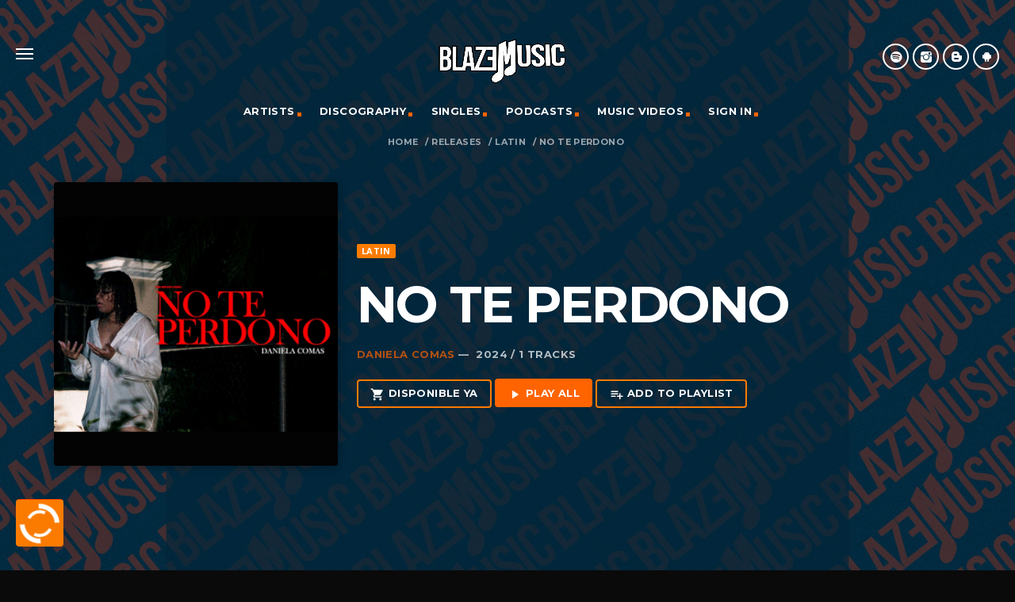

--- FILE ---
content_type: text/css
request_url: https://blazemusic.net/wp-content/themes/kentha/fonts/qt-socicon/qt-socicon.css?ver=4.8
body_size: 3616
content:
@charset "UTF-8";

@font-face {
  font-family: "qt-socicon";
  src: url("fonts/qt-socicon.eot");
  src: url("fonts/qt-socicon.eot?#iefix") format("embedded-opentype"), url("fonts/qt-socicon.woff") format("woff"), url("fonts/qt-socicon.ttf") format("truetype"), url("fonts/qt-socicon.svg#qt-socicon") format("svg");
  font-weight: normal;
  font-style: normal;
}
[data-icon]:before {
  font-family: "qt-socicon" !important;
  content: attr(data-icon);
  font-style: normal !important;
  font-weight: normal !important;
  font-variant: normal !important;
  text-transform: none !important;
  speak: none;
  line-height: 1;
  -webkit-font-smoothing: antialiased;
  -moz-osx-font-smoothing: grayscale;
}

[class^=qt-socicon-]:before,
[class*=" qt-socicon-"]:before {
  font-family: "qt-socicon" !important;
  font-style: normal !important;
  font-weight: normal !important;
  font-variant: normal !important;
  text-transform: none !important;
  speak: none;
  line-height: 1;
  -webkit-font-smoothing: antialiased;
  -moz-osx-font-smoothing: grayscale;
}

.qt-socicon-android:before {
  content: "\31";
}
.qt-socicon-reddit:before {
  content: "\32";
}
.qt-socicon-amazon:before {
  content: "\33";
}
.qt-socicon-beatmusic:before {
  content: "\34";
}
.qt-socicon-beatport-old:before {
  content: "\5a";
}
.qt-socicon-digg:before {
  content: "\36";
}
.qt-socicon-djtunes:before {
  content: "\37";
}
.qt-socicon-facebook:before {
  content: "\38";
}
.qt-socicon-flickr:before {
  content: "\39";
}
.qt-socicon-googleplus:before {
  content: "\30";
}
.qt-socicon-instagram:before {
  content: "\71";
}
.qt-socicon-itunes:before {
  content: "\77";
}
.qt-socicon-juno:before {
  content: "\65";
}
.qt-socicon-lastfm:before {
  content: "\72";
}
.qt-socicon-linkedin:before {
  content: "\74";
}
.qt-socicon-tumblr:before {
  content: "\79";
}
.qt-socicon-trackitdown:before {
  content: "\75";
}
.qt-socicon-stumbleupon:before {
  content: "\69";
}
.qt-socicon-spotify:before {
  content: "\6f";
}
.qt-socicon-soundcloud:before {
  content: "\70";
}
.qt-socicon-snapchat:before {
  content: "\61";
}
.qt-socicon-skype:before {
  content: "\73";
}
.qt-socicon-rss:before {
  content: "\64";
}
.qt-socicon-reverbnation:before {
  content: "\66";
}
.qt-socicon-pinterest:before {
  content: "\68";
}
.qt-socicon-myspace:before {
  content: "\6a";
}
.qt-socicon-mixcloud:before {
  content: "\6b";
}
.qt-socicon-tunein:before {
  content: "\6c";
}
.qt-socicon-twitter:before {
  content: "\7a";
}
.qt-socicon-vimeo:before {
  content: "\2e";
}
.qt-socicon-vk:before {
  content: "\63";
}
.qt-socicon-whatpeopleplay:before {
  content: "\76";
}
.qt-socicon-whatsapp:before {
  content: "\62";
}
.qt-socicon-wordpress:before {
  content: "\6e";
}
.qt-socicon-youtube:before {
  content: "\6d";
}
.qt-socicon-www:before {
  content: "\2c";
}
.qt-socicon-link:before {
  content: "\78";
}
.qt-socicon-hearthis:before {
  content: "\41";
}
.qt-socicon-kuvo:before {
  content: "\42";
}
.qt-socicon-blogger:before {
  content: "\43";
}
.qt-socicon-heart:before {
  content: "\44";
}
.qt-socicon-heart-full:before {
  content: "\45";
}
.qt-socicon-twitch:before {
  content: "\46";
}
.qt-socicon-residentadvisor:before {
  content: "\67";
}
.qt-socicon-tiktok:before {
  content: "\47";
}
.qt-socicon-beatport:before {
  content: "\35";
}
.qt-socicon-alexa:before {
  content: "\49";
}
.qt-socicon-discord:before {
  content: "\48";
}
.qt-socicon-apple:before {
  content: "\4a";
}
.qt-socicon-applemusic:before {
  content: "\4b";
}
.qt-socicon-bandcamp:before {
  content: "\e100";
}

.qt-socicon-x:before {
  content: "\e101";
}

--- FILE ---
content_type: application/javascript
request_url: https://blazemusic.net/wp-content/themes/kentha/js/min/qt-main-script.js?ver=4.8
body_size: 247627
content:
var jQuery;void 0===jQuery&&(jQuery="function"==typeof require?$=require("jquery"):$);!function(t){t.Package?Materialize={}:t.Materialize={}}(window),function(t){for(var e=0,i=["webkit","moz"],n=t.requestAnimationFrame,r=t.cancelAnimationFrame,o=i.length;--o>=0&&!n;)n=t[i[o]+"RequestAnimationFrame"],r=t[i[o]+"CancelRequestAnimationFrame"];n&&r||(n=function(t){var i=+Date.now(),n=Math.max(e+16,i);return setTimeout((function(){t(e=n)}),n-i)},r=clearTimeout),t.requestAnimationFrame=n,t.cancelAnimationFrame=r}(window),Materialize.objectSelectorString=function(t){return((t.prop("tagName")||"")+(t.attr("id")||"")+(t.attr("class")||"")).replace(/\s/g,"")},Materialize.guid=function(){function t(){return Math.floor(65536*(1+Math.random())).toString(16).substring(1)}return function(){return t()+t()+"-"+t()+"-"+t()+"-"+t()+"-"+t()+t()+t()}}(),Materialize.escapeHash=function(t){return t.replace(/(:|\.|\[|\]|,|=)/g,"\\$1")},Materialize.elementOrParentIsFixed=function(t){var e=$(t),i=e.add(e.parents()),n=!1;return i.each((function(){if("fixed"===$(this).css("position"))return n=!0,!1})),n};
/**
 * Get time in ms
 * @license https://raw.github.com/jashkenas/underscore/master/LICENSE
 * @type {function}
 * @return {number}
 */
var Vel,getTime=Date.now||function(){return(new Date).getTime()};
/**
 * Returns a function, that, when invoked, will only be triggered at most once
 * during a given window of time. Normally, the throttled function will run
 * as much as it can, without ever going more than once per `wait` duration;
 * but if you'd like to disable the execution on the leading edge, pass
 * `{leading: false}`. To disable execution on the trailing edge, ditto.
 * @license https://raw.github.com/jashkenas/underscore/master/LICENSE
 * @param {function} func
 * @param {number} wait
 * @param {Object=} options
 * @returns {Function}
 */Materialize.throttle=function(t,e,i){var n,r,o,s=null,a=0;i||(i={});var l=function(){a=!1===i.leading?0:getTime(),s=null,o=t.apply(n,r),n=r=null};return function(){var c=getTime();a||!1!==i.leading||(a=c);var u=e-(c-a);return n=this,r=arguments,u<=0?(clearTimeout(s),s=null,a=c,o=t.apply(n,r),n=r=null):s||!1===i.trailing||(s=setTimeout(l,u)),o}},Vel=jQuery?jQuery.Velocity:$?$.Velocity:Velocity,/*! VelocityJS.org (1.2.3). (C) 2014 Julian Shapiro. MIT @license: en.wikipedia.org/wiki/MIT_License */
/*! VelocityJS.org jQuery Shim (1.0.1). (C) 2014 The jQuery Foundation. MIT @license: en.wikipedia.org/wiki/MIT_License. */
/*! Note that this has been modified by Materialize to confirm that Velocity is not already being imported. */
jQuery.Velocity?console.log("Velocity is already loaded. You may be needlessly importing Velocity again; note that Materialize includes Velocity."):(function(t){function e(t){var e=t.length,n=i.type(t);return"function"!==n&&!i.isWindow(t)&&(!(1!==t.nodeType||!e)||("array"===n||0===e||"number"==typeof e&&e>0&&e-1 in t))}if(!t.jQuery){var i=function(t,e){return new i.fn.init(t,e)};i.isWindow=function(t){return null!=t&&t==t.window},i.type=function(t){return null==t?t+"":"object"==typeof t||"function"==typeof t?r[s.call(t)]||"object":typeof t},i.isArray=Array.isArray||function(t){return"array"===i.type(t)},i.isPlainObject=function(t){var e;if(!t||"object"!==i.type(t)||t.nodeType||i.isWindow(t))return!1;try{if(t.constructor&&!o.call(t,"constructor")&&!o.call(t.constructor.prototype,"isPrototypeOf"))return!1}catch(t){return!1}for(e in t);return void 0===e||o.call(t,e)},i.each=function(t,i,n){var r=0,o=t.length,s=e(t);if(n){if(s)for(;o>r&&!1!==i.apply(t[r],n);r++);else for(r in t)if(!1===i.apply(t[r],n))break}else if(s)for(;o>r&&!1!==i.call(t[r],r,t[r]);r++);else for(r in t)if(!1===i.call(t[r],r,t[r]))break;return t},i.data=function(t,e,r){if(void 0===r){var o=(s=t[i.expando])&&n[s];if(void 0===e)return o;if(o&&e in o)return o[e]}else if(void 0!==e){var s=t[i.expando]||(t[i.expando]=++i.uuid);return n[s]=n[s]||{},n[s][e]=r,r}},i.removeData=function(t,e){var r=t[i.expando],o=r&&n[r];o&&i.each(e,(function(t,e){delete o[e]}))},i.extend=function(){var t,e,n,r,o,s,a=arguments[0]||{},l=1,c=arguments.length,u=!1;for("boolean"==typeof a&&(u=a,a=arguments[l]||{},l++),"object"!=typeof a&&"function"!==i.type(a)&&(a={}),l===c&&(a=this,l--);c>l;l++)if(null!=(o=arguments[l]))for(r in o)t=a[r],a!==(n=o[r])&&(u&&n&&(i.isPlainObject(n)||(e=i.isArray(n)))?(e?(e=!1,s=t&&i.isArray(t)?t:[]):s=t&&i.isPlainObject(t)?t:{},a[r]=i.extend(u,s,n)):void 0!==n&&(a[r]=n));return a},i.queue=function(t,n,r){if(t){n=(n||"fx")+"queue";var o=i.data(t,n);return r?(!o||i.isArray(r)?o=i.data(t,n,function(t,i){var n=i||[];return null!=t&&(e(Object(t))?function(t,e){for(var i=+e.length,n=0,r=t.length;i>n;)t[r++]=e[n++];if(i!=i)for(;void 0!==e[n];)t[r++]=e[n++];t.length=r}(n,"string"==typeof t?[t]:t):[].push.call(n,t)),n}(r)):o.push(r),o):o||[]}},i.dequeue=function(t,e){i.each(t.nodeType?[t]:t,(function(t,n){e=e||"fx";var r=i.queue(n,e),o=r.shift();"inprogress"===o&&(o=r.shift()),o&&("fx"===e&&r.unshift("inprogress"),o.call(n,(function(){i.dequeue(n,e)})))}))},i.fn=i.prototype={init:function(t){if(t.nodeType)return this[0]=t,this;throw new Error("Not a DOM node.")},offset:function(){var e=this[0].getBoundingClientRect?this[0].getBoundingClientRect():{top:0,left:0};return{top:e.top+(t.pageYOffset||document.scrollTop||0)-(document.clientTop||0),left:e.left+(t.pageXOffset||document.scrollLeft||0)-(document.clientLeft||0)}},position:function(){function t(){for(var t=this.offsetParent||document;t&&"html"===!t.nodeType.toLowerCase&&"static"===t.style.position;)t=t.offsetParent;return t||document}var e=this[0],t=t.apply(e),n=this.offset(),r=/^(?:body|html)$/i.test(t.nodeName)?{top:0,left:0}:i(t).offset();return n.top-=parseFloat(e.style.marginTop)||0,n.left-=parseFloat(e.style.marginLeft)||0,t.style&&(r.top+=parseFloat(t.style.borderTopWidth)||0,r.left+=parseFloat(t.style.borderLeftWidth)||0),{top:n.top-r.top,left:n.left-r.left}}};var n={};i.expando="velocity"+(new Date).getTime(),i.uuid=0;for(var r={},o=r.hasOwnProperty,s=r.toString,a="Boolean Number String Function Array Date RegExp Object Error".split(" "),l=0;l<a.length;l++)r["[object "+a[l]+"]"]=a[l].toLowerCase();i.fn.init.prototype=i.fn,t.Velocity={Utilities:i}}}(window),function(t){"object"==typeof module&&"object"==typeof module.exports?module.exports=t():"function"==typeof define&&define.amd?define(t):t()}((function(){return function(t,e,i,n){function r(t){return f.isWrapped(t)?t=[].slice.call(t):f.isNode(t)&&(t=[t]),t}function o(t){var e=d.data(t,"velocity");return null===e?n:e}function s(t){return function(e){return Math.round(e*t)*(1/t)}}function a(t,i,n,r){function o(t,e){return 1-3*e+3*t}function s(t,e){return 3*e-6*t}function a(t){return 3*t}function l(t,e,i){return((o(e,i)*t+s(e,i))*t+a(e))*t}function c(t,e,i){return 3*o(e,i)*t*t+2*s(e,i)*t+a(e)}function u(e,i){for(var r=0;v>r;++r){var o=c(i,t,n);if(0===o)return i;i-=(l(i,t,n)-e)/o}return i}function d(){for(var e=0;b>e;++e)T[e]=l(e*x,t,n)}function h(e,i,r){var o,s,a=0;do{(o=l(s=i+(r-i)/2,t,n)-e)>0?r=s:i=s}while(Math.abs(o)>m&&++a<y);return s}function p(e){for(var i=0,r=1,o=b-1;r!=o&&T[r]<=e;++r)i+=x;--r;var s=i+(e-T[r])/(T[r+1]-T[r])*x,a=c(s,t,n);return a>=g?u(e,s):0==a?s:h(e,i,i+x)}function f(){C=!0,(t!=i||n!=r)&&d()}var v=4,g=.001,m=1e-7,y=10,b=11,x=1/(b-1),w="Float32Array"in e;if(4!==arguments.length)return!1;for(var k=0;4>k;++k)if("number"!=typeof arguments[k]||isNaN(arguments[k])||!isFinite(arguments[k]))return!1;t=Math.min(t,1),n=Math.min(n,1),t=Math.max(t,0),n=Math.max(n,0);var T=w?new Float32Array(b):new Array(b),C=!1,S=function(e){return C||f(),t===i&&n===r?e:0===e?0:1===e?1:l(p(e),i,r)};S.getControlPoints=function(){return[{x:t,y:i},{x:n,y:r}]};var _="generateBezier("+[t,i,n,r]+")";return S.toString=function(){return _},S}function l(t,e){var i=t;return f.isString(t)?y.Easings[t]||(i=!1):i=f.isArray(t)&&1===t.length?s.apply(null,t):f.isArray(t)&&2===t.length?b.apply(null,t.concat([e])):!(!f.isArray(t)||4!==t.length)&&a.apply(null,t),!1===i&&(i=y.Easings[y.defaults.easing]?y.defaults.easing:m),i}function c(t){if(t){var e=(new Date).getTime(),i=y.State.calls.length;i>1e4&&(y.State.calls=function(t){for(var e=-1,i=t?t.length:0,n=[];++e<i;){var r=t[e];r&&n.push(r)}return n}(y.State.calls));for(var r=0;i>r;r++)if(y.State.calls[r]){var s=y.State.calls[r],a=s[0],l=s[2],h=s[3],p=!!h,v=null;h||(h=y.State.calls[r][3]=e-16);for(var g=Math.min((e-h)/l.duration,1),m=0,b=a.length;b>m;m++){var w=a[m],T=w.element;if(o(T)){var C=!1;if(l.display!==n&&null!==l.display&&"none"!==l.display){if("flex"===l.display){d.each(["-webkit-box","-moz-box","-ms-flexbox","-webkit-flex"],(function(t,e){x.setPropertyValue(T,"display",e)}))}x.setPropertyValue(T,"display",l.display)}for(var S in l.visibility!==n&&"hidden"!==l.visibility&&x.setPropertyValue(T,"visibility",l.visibility),w)if("element"!==S){var _,q=w[S],P=f.isString(q.easing)?y.Easings[q.easing]:q.easing;if(1===g)_=q.endValue;else{var A=q.endValue-q.startValue;if(_=q.startValue+A*P(g,l,A),!p&&_===q.currentValue)continue}if(q.currentValue=_,"tween"===S)v=_;else{if(x.Hooks.registered[S]){var O=x.Hooks.getRoot(S),$=o(T).rootPropertyValueCache[O];$&&(q.rootPropertyValue=$)}var M=x.setPropertyValue(T,S,q.currentValue+(0===parseFloat(_)?"":q.unitType),q.rootPropertyValue,q.scrollData);x.Hooks.registered[S]&&(o(T).rootPropertyValueCache[O]=x.Normalizations.registered[O]?x.Normalizations.registered[O]("extract",null,M[1]):M[1]),"transform"===M[0]&&(C=!0)}}l.mobileHA&&o(T).transformCache.translate3d===n&&(o(T).transformCache.translate3d="(0px, 0px, 0px)",C=!0),C&&x.flushTransformCache(T)}}l.display!==n&&"none"!==l.display&&(y.State.calls[r][2].display=!1),l.visibility!==n&&"hidden"!==l.visibility&&(y.State.calls[r][2].visibility=!1),l.progress&&l.progress.call(s[1],s[1],g,Math.max(0,h+l.duration-e),h,v),1===g&&u(r)}}y.State.isTicking&&k(c)}function u(t,e){if(!y.State.calls[t])return!1;for(var i=y.State.calls[t][0],r=y.State.calls[t][1],s=y.State.calls[t][2],a=y.State.calls[t][4],l=!1,c=0,u=i.length;u>c;c++){var h=i[c].element;if(e||s.loop||("none"===s.display&&x.setPropertyValue(h,"display",s.display),"hidden"===s.visibility&&x.setPropertyValue(h,"visibility",s.visibility)),!0!==s.loop&&(d.queue(h)[1]===n||!/\.velocityQueueEntryFlag/i.test(d.queue(h)[1]))&&o(h)){o(h).isAnimating=!1,o(h).rootPropertyValueCache={};var p=!1;d.each(x.Lists.transforms3D,(function(t,e){var i=/^scale/.test(e)?1:0,r=o(h).transformCache[e];o(h).transformCache[e]!==n&&new RegExp("^\\("+i+"[^.]").test(r)&&(p=!0,delete o(h).transformCache[e])})),s.mobileHA&&(p=!0,delete o(h).transformCache.translate3d),p&&x.flushTransformCache(h),x.Values.removeClass(h,"velocity-animating")}if(!e&&s.complete&&!s.loop&&c===u-1)try{s.complete.call(r,r)}catch(t){setTimeout((function(){throw t}),1)}a&&!0!==s.loop&&a(r),o(h)&&!0===s.loop&&!e&&(d.each(o(h).tweensContainer,(function(t,e){/^rotate/.test(t)&&360===parseFloat(e.endValue)&&(e.endValue=0,e.startValue=360),/^backgroundPosition/.test(t)&&100===parseFloat(e.endValue)&&"%"===e.unitType&&(e.endValue=0,e.startValue=100)})),y(h,"reverse",{loop:!0,delay:s.delay})),!1!==s.queue&&d.dequeue(h,s.queue)}y.State.calls[t]=!1;for(var f=0,v=y.State.calls.length;v>f;f++)if(!1!==y.State.calls[f]){l=!0;break}!1===l&&(y.State.isTicking=!1,delete y.State.calls,y.State.calls=[])}var d,h=function(){if(i.documentMode)return i.documentMode;for(var t=7;t>4;t--){var e=i.createElement("div");if(e.innerHTML="\x3c!--[if IE "+t+"]><span></span><![endif]--\x3e",e.getElementsByTagName("span").length)return e=null,t}return n}(),p=function(){var t=0;return e.webkitRequestAnimationFrame||e.mozRequestAnimationFrame||function(e){var i,n=(new Date).getTime();return i=Math.max(0,16-(n-t)),t=n+i,setTimeout((function(){e(n+i)}),i)}}(),f={isString:function(t){return"string"==typeof t},isArray:Array.isArray||function(t){return"[object Array]"===Object.prototype.toString.call(t)},isFunction:function(t){return"[object Function]"===Object.prototype.toString.call(t)},isNode:function(t){return t&&t.nodeType},isNodeList:function(t){return"object"==typeof t&&/^\[object (HTMLCollection|NodeList|Object)\]$/.test(Object.prototype.toString.call(t))&&t.length!==n&&(0===t.length||"object"==typeof t[0]&&t[0].nodeType>0)},isWrapped:function(t){return t&&(t.jquery||e.Zepto&&e.Zepto.zepto.isZ(t))},isSVG:function(t){return e.SVGElement&&t instanceof e.SVGElement},isEmptyObject:function(t){for(var e in t)return!1;return!0}},v=!1;if(t.fn&&t.fn.jquery?(d=t,v=!0):d=e.Velocity.Utilities,8>=h&&!v)throw new Error("Velocity: IE8 and below require jQuery to be loaded before Velocity.");if(!(7>=h)){var g=400,m="swing",y={State:{isMobile:/Android|webOS|iPhone|iPad|iPod|BlackBerry|IEMobile|Opera Mini/i.test(navigator.userAgent),isAndroid:/Android/i.test(navigator.userAgent),isGingerbread:/Android 2\.3\.[3-7]/i.test(navigator.userAgent),isChrome:e.chrome,isFirefox:/Firefox/i.test(navigator.userAgent),prefixElement:i.createElement("div"),prefixMatches:{},scrollAnchor:null,scrollPropertyLeft:null,scrollPropertyTop:null,isTicking:!1,calls:[]},CSS:{},Utilities:d,Redirects:{},Easings:{},Promise:e.Promise,defaults:{queue:"",duration:g,easing:m,begin:n,complete:n,progress:n,display:n,visibility:n,loop:!1,delay:!1,mobileHA:!0,_cacheValues:!0},init:function(t){d.data(t,"velocity",{isSVG:f.isSVG(t),isAnimating:!1,computedStyle:null,tweensContainer:null,rootPropertyValueCache:{},transformCache:{}})},hook:null,mock:!1,version:{major:1,minor:2,patch:2},debug:!1};e.pageYOffset!==n?(y.State.scrollAnchor=e,y.State.scrollPropertyLeft="pageXOffset",y.State.scrollPropertyTop="pageYOffset"):(y.State.scrollAnchor=i.documentElement||i.body.parentNode||i.body,y.State.scrollPropertyLeft="scrollLeft",y.State.scrollPropertyTop="scrollTop");var b=function(){function t(t){return-t.tension*t.x-t.friction*t.v}function e(e,i,n){var r={x:e.x+n.dx*i,v:e.v+n.dv*i,tension:e.tension,friction:e.friction};return{dx:r.v,dv:t(r)}}function i(i,n){var r={dx:i.v,dv:t(i)},o=e(i,.5*n,r),s=e(i,.5*n,o),a=e(i,n,s),l=1/6*(r.dx+2*(o.dx+s.dx)+a.dx),c=1/6*(r.dv+2*(o.dv+s.dv)+a.dv);return i.x=i.x+l*n,i.v=i.v+c*n,i}return function t(e,n,r){var o,s,a,l={x:-1,v:0,tension:null,friction:null},c=[0],u=0,d=1e-4;for(e=parseFloat(e)||500,n=parseFloat(n)||20,r=r||null,l.tension=e,l.friction=n,(o=null!==r)?s=(u=t(e,n))/r*.016:s=.016;a=i(a||l,s),c.push(1+a.x),u+=16,Math.abs(a.x)>d&&Math.abs(a.v)>d;);return o?function(t){return c[t*(c.length-1)|0]}:u}}();y.Easings={linear:function(t){return t},swing:function(t){return.5-Math.cos(t*Math.PI)/2},spring:function(t){return 1-Math.cos(4.5*t*Math.PI)*Math.exp(6*-t)}},d.each([["ease",[.25,.1,.25,1]],["ease-in",[.42,0,1,1]],["ease-out",[0,0,.58,1]],["ease-in-out",[.42,0,.58,1]],["easeInSine",[.47,0,.745,.715]],["easeOutSine",[.39,.575,.565,1]],["easeInOutSine",[.445,.05,.55,.95]],["easeInQuad",[.55,.085,.68,.53]],["easeOutQuad",[.25,.46,.45,.94]],["easeInOutQuad",[.455,.03,.515,.955]],["easeInCubic",[.55,.055,.675,.19]],["easeOutCubic",[.215,.61,.355,1]],["easeInOutCubic",[.645,.045,.355,1]],["easeInQuart",[.895,.03,.685,.22]],["easeOutQuart",[.165,.84,.44,1]],["easeInOutQuart",[.77,0,.175,1]],["easeInQuint",[.755,.05,.855,.06]],["easeOutQuint",[.23,1,.32,1]],["easeInOutQuint",[.86,0,.07,1]],["easeInExpo",[.95,.05,.795,.035]],["easeOutExpo",[.19,1,.22,1]],["easeInOutExpo",[1,0,0,1]],["easeInCirc",[.6,.04,.98,.335]],["easeOutCirc",[.075,.82,.165,1]],["easeInOutCirc",[.785,.135,.15,.86]]],(function(t,e){y.Easings[e[0]]=a.apply(null,e[1])}));var x=y.CSS={RegEx:{isHex:/^#([A-f\d]{3}){1,2}$/i,valueUnwrap:/^[A-z]+\((.*)\)$/i,wrappedValueAlreadyExtracted:/[0-9.]+ [0-9.]+ [0-9.]+( [0-9.]+)?/,valueSplit:/([A-z]+\(.+\))|(([A-z0-9#-.]+?)(?=\s|$))/gi},Lists:{colors:["fill","stroke","stopColor","color","backgroundColor","borderColor","borderTopColor","borderRightColor","borderBottomColor","borderLeftColor","outlineColor"],transformsBase:["translateX","translateY","scale","scaleX","scaleY","skewX","skewY","rotateZ"],transforms3D:["transformPerspective","translateZ","scaleZ","rotateX","rotateY"]},Hooks:{templates:{textShadow:["Color X Y Blur","black 0px 0px 0px"],boxShadow:["Color X Y Blur Spread","black 0px 0px 0px 0px"],clip:["Top Right Bottom Left","0px 0px 0px 0px"],backgroundPosition:["X Y","0% 0%"],transformOrigin:["X Y Z","50% 50% 0px"],perspectiveOrigin:["X Y","50% 50%"]},registered:{},register:function(){for(var t=0;t<x.Lists.colors.length;t++){var e="color"===x.Lists.colors[t]?"0 0 0 1":"255 255 255 1";x.Hooks.templates[x.Lists.colors[t]]=["Red Green Blue Alpha",e]}var i,n,r;if(h)for(i in x.Hooks.templates){r=(n=x.Hooks.templates[i])[0].split(" ");var o=n[1].match(x.RegEx.valueSplit);"Color"===r[0]&&(r.push(r.shift()),o.push(o.shift()),x.Hooks.templates[i]=[r.join(" "),o.join(" ")])}for(i in x.Hooks.templates)for(var t in r=(n=x.Hooks.templates[i])[0].split(" ")){var s=i+r[t],a=t;x.Hooks.registered[s]=[i,a]}},getRoot:function(t){var e=x.Hooks.registered[t];return e?e[0]:t},cleanRootPropertyValue:function(t,e){return x.RegEx.valueUnwrap.test(e)&&(e=e.match(x.RegEx.valueUnwrap)[1]),x.Values.isCSSNullValue(e)&&(e=x.Hooks.templates[t][1]),e},extractValue:function(t,e){var i=x.Hooks.registered[t];if(i){var n=i[0],r=i[1];return(e=x.Hooks.cleanRootPropertyValue(n,e)).toString().match(x.RegEx.valueSplit)[r]}return e},injectValue:function(t,e,i){var n=x.Hooks.registered[t];if(n){var r,o=n[0],s=n[1];return(r=(i=x.Hooks.cleanRootPropertyValue(o,i)).toString().match(x.RegEx.valueSplit))[s]=e,r.join(" ")}return i}},Normalizations:{registered:{clip:function(t,e,i){switch(t){case"name":return"clip";case"extract":var n;return x.RegEx.wrappedValueAlreadyExtracted.test(i)?n=i:n=(n=i.toString().match(x.RegEx.valueUnwrap))?n[1].replace(/,(\s+)?/g," "):i,n;case"inject":return"rect("+i+")"}},blur:function(t,e,i){switch(t){case"name":return y.State.isFirefox?"filter":"-webkit-filter";case"extract":var n=parseFloat(i);if(!n&&0!==n){var r=i.toString().match(/blur\(([0-9]+[A-z]+)\)/i);n=r?r[1]:0}return n;case"inject":return parseFloat(i)?"blur("+i+")":"none"}},opacity:function(t,e,i){if(8>=h)switch(t){case"name":return"filter";case"extract":var n=i.toString().match(/alpha\(opacity=(.*)\)/i);return n?n[1]/100:1;case"inject":return e.style.zoom=1,parseFloat(i)>=1?"":"alpha(opacity="+parseInt(100*parseFloat(i),10)+")"}else switch(t){case"name":return"opacity";case"extract":case"inject":return i}}},register:function(){9>=h||y.State.isGingerbread||(x.Lists.transformsBase=x.Lists.transformsBase.concat(x.Lists.transforms3D));for(var t=0;t<x.Lists.transformsBase.length;t++)!function(){var e=x.Lists.transformsBase[t];x.Normalizations.registered[e]=function(t,i,r){switch(t){case"name":return"transform";case"extract":return o(i)===n||o(i).transformCache[e]===n?/^scale/i.test(e)?1:0:o(i).transformCache[e].replace(/[()]/g,"");case"inject":var s=!1;switch(e.substr(0,e.length-1)){case"translate":s=!/(%|px|em|rem|vw|vh|\d)$/i.test(r);break;case"scal":case"scale":y.State.isAndroid&&o(i).transformCache[e]===n&&1>r&&(r=1),s=!/(\d)$/i.test(r);break;case"skew":s=!/(deg|\d)$/i.test(r);break;case"rotate":s=!/(deg|\d)$/i.test(r)}return s||(o(i).transformCache[e]="("+r+")"),o(i).transformCache[e]}}}();for(t=0;t<x.Lists.colors.length;t++)!function(){var e=x.Lists.colors[t];x.Normalizations.registered[e]=function(t,i,r){switch(t){case"name":return e;case"extract":var o;if(x.RegEx.wrappedValueAlreadyExtracted.test(r))o=r;else{var s,a={black:"rgb(0, 0, 0)",blue:"rgb(0, 0, 255)",gray:"rgb(128, 128, 128)",green:"rgb(0, 128, 0)",red:"rgb(255, 0, 0)",white:"rgb(255, 255, 255)"};/^[A-z]+$/i.test(r)?s=a[r]!==n?a[r]:a.black:x.RegEx.isHex.test(r)?s="rgb("+x.Values.hexToRgb(r).join(" ")+")":/^rgba?\(/i.test(r)||(s=a.black),o=(s||r).toString().match(x.RegEx.valueUnwrap)[1].replace(/,(\s+)?/g," ")}return 8>=h||3!==o.split(" ").length||(o+=" 1"),o;case"inject":return 8>=h?4===r.split(" ").length&&(r=r.split(/\s+/).slice(0,3).join(" ")):3===r.split(" ").length&&(r+=" 1"),(8>=h?"rgb":"rgba")+"("+r.replace(/\s+/g,",").replace(/\.(\d)+(?=,)/g,"")+")"}}}()}},Names:{camelCase:function(t){return t.replace(/-(\w)/g,(function(t,e){return e.toUpperCase()}))},SVGAttribute:function(t){var e="width|height|x|y|cx|cy|r|rx|ry|x1|x2|y1|y2";return(h||y.State.isAndroid&&!y.State.isChrome)&&(e+="|transform"),new RegExp("^("+e+")$","i").test(t)},prefixCheck:function(t){if(y.State.prefixMatches[t])return[y.State.prefixMatches[t],!0];for(var e=["","Webkit","Moz","ms","O"],i=0,n=e.length;n>i;i++){var r;if(r=0===i?t:e[i]+t.replace(/^\w/,(function(t){return t.toUpperCase()})),f.isString(y.State.prefixElement.style[r]))return y.State.prefixMatches[t]=r,[r,!0]}return[t,!1]}},Values:{hexToRgb:function(t){var e;return t=t.replace(/^#?([a-f\d])([a-f\d])([a-f\d])$/i,(function(t,e,i,n){return e+e+i+i+n+n})),(e=/^#?([a-f\d]{2})([a-f\d]{2})([a-f\d]{2})$/i.exec(t))?[parseInt(e[1],16),parseInt(e[2],16),parseInt(e[3],16)]:[0,0,0]},isCSSNullValue:function(t){return 0==t||/^(none|auto|transparent|(rgba\(0, ?0, ?0, ?0\)))$/i.test(t)},getUnitType:function(t){return/^(rotate|skew)/i.test(t)?"deg":/(^(scale|scaleX|scaleY|scaleZ|alpha|flexGrow|flexHeight|zIndex|fontWeight)$)|((opacity|red|green|blue|alpha)$)/i.test(t)?"":"px"},getDisplayType:function(t){var e=t&&t.tagName.toString().toLowerCase();return/^(b|big|i|small|tt|abbr|acronym|cite|code|dfn|em|kbd|strong|samp|var|a|bdo|br|img|map|object|q|script|span|sub|sup|button|input|label|select|textarea)$/i.test(e)?"inline":/^(li)$/i.test(e)?"list-item":/^(tr)$/i.test(e)?"table-row":/^(table)$/i.test(e)?"table":/^(tbody)$/i.test(e)?"table-row-group":"block"},addClass:function(t,e){t.classList?t.classList.add(e):t.className+=(t.className.length?" ":"")+e},removeClass:function(t,e){t.classList?t.classList.remove(e):t.className=t.className.toString().replace(new RegExp("(^|\\s)"+e.split(" ").join("|")+"(\\s|$)","gi")," ")}},getPropertyValue:function(t,i,r,s){function a(t,i){function r(){u&&x.setPropertyValue(t,"display","none")}var l=0;if(8>=h)l=d.css(t,i);else{var c,u=!1;if(/^(width|height)$/.test(i)&&0===x.getPropertyValue(t,"display")&&(u=!0,x.setPropertyValue(t,"display",x.Values.getDisplayType(t))),!s){if("height"===i&&"border-box"!==x.getPropertyValue(t,"boxSizing").toString().toLowerCase()){var p=t.offsetHeight-(parseFloat(x.getPropertyValue(t,"borderTopWidth"))||0)-(parseFloat(x.getPropertyValue(t,"borderBottomWidth"))||0)-(parseFloat(x.getPropertyValue(t,"paddingTop"))||0)-(parseFloat(x.getPropertyValue(t,"paddingBottom"))||0);return r(),p}if("width"===i&&"border-box"!==x.getPropertyValue(t,"boxSizing").toString().toLowerCase()){var f=t.offsetWidth-(parseFloat(x.getPropertyValue(t,"borderLeftWidth"))||0)-(parseFloat(x.getPropertyValue(t,"borderRightWidth"))||0)-(parseFloat(x.getPropertyValue(t,"paddingLeft"))||0)-(parseFloat(x.getPropertyValue(t,"paddingRight"))||0);return r(),f}}c=o(t)===n?e.getComputedStyle(t,null):o(t).computedStyle?o(t).computedStyle:o(t).computedStyle=e.getComputedStyle(t,null),"borderColor"===i&&(i="borderTopColor"),(""===(l=9===h&&"filter"===i?c.getPropertyValue(i):c[i])||null===l)&&(l=t.style[i]),r()}if("auto"===l&&/^(top|right|bottom|left)$/i.test(i)){var v=a(t,"position");("fixed"===v||"absolute"===v&&/top|left/i.test(i))&&(l=d(t).position()[i]+"px")}return l}var l;if(x.Hooks.registered[i]){var c=i,u=x.Hooks.getRoot(c);r===n&&(r=x.getPropertyValue(t,x.Names.prefixCheck(u)[0])),x.Normalizations.registered[u]&&(r=x.Normalizations.registered[u]("extract",t,r)),l=x.Hooks.extractValue(c,r)}else if(x.Normalizations.registered[i]){var p,f;"transform"!==(p=x.Normalizations.registered[i]("name",t))&&(f=a(t,x.Names.prefixCheck(p)[0]),x.Values.isCSSNullValue(f)&&x.Hooks.templates[i]&&(f=x.Hooks.templates[i][1])),l=x.Normalizations.registered[i]("extract",t,f)}if(!/^[\d-]/.test(l))if(o(t)&&o(t).isSVG&&x.Names.SVGAttribute(i))if(/^(height|width)$/i.test(i))try{l=t.getBBox()[i]}catch(t){l=0}else l=t.getAttribute(i);else l=a(t,x.Names.prefixCheck(i)[0]);return x.Values.isCSSNullValue(l)&&(l=0),y.debug>=2&&console.log("Get "+i+": "+l),l},setPropertyValue:function(t,i,n,r,s){var a=i;if("scroll"===i)s.container?s.container["scroll"+s.direction]=n:"Left"===s.direction?e.scrollTo(n,s.alternateValue):e.scrollTo(s.alternateValue,n);else if(x.Normalizations.registered[i]&&"transform"===x.Normalizations.registered[i]("name",t))x.Normalizations.registered[i]("inject",t,n),a="transform",n=o(t).transformCache[i];else{if(x.Hooks.registered[i]){var l=i,c=x.Hooks.getRoot(i);r=r||x.getPropertyValue(t,c),n=x.Hooks.injectValue(l,n,r),i=c}if(x.Normalizations.registered[i]&&(n=x.Normalizations.registered[i]("inject",t,n),i=x.Normalizations.registered[i]("name",t)),a=x.Names.prefixCheck(i)[0],8>=h)try{t.style[a]=n}catch(t){y.debug&&console.log("Browser does not support ["+n+"] for ["+a+"]")}else o(t)&&o(t).isSVG&&x.Names.SVGAttribute(i)?t.setAttribute(i,n):t.style[a]=n;y.debug>=2&&console.log("Set "+i+" ("+a+"): "+n)}return[a,n]},flushTransformCache:function(t){function e(e){return parseFloat(x.getPropertyValue(t,e))}var i="";if((h||y.State.isAndroid&&!y.State.isChrome)&&o(t).isSVG){var n={translate:[e("translateX"),e("translateY")],skewX:[e("skewX")],skewY:[e("skewY")],scale:1!==e("scale")?[e("scale"),e("scale")]:[e("scaleX"),e("scaleY")],rotate:[e("rotateZ"),0,0]};d.each(o(t).transformCache,(function(t){/^translate/i.test(t)?t="translate":/^scale/i.test(t)?t="scale":/^rotate/i.test(t)&&(t="rotate"),n[t]&&(i+=t+"("+n[t].join(" ")+") ",delete n[t])}))}else{var r,s;d.each(o(t).transformCache,(function(e){return r=o(t).transformCache[e],"transformPerspective"===e?(s=r,!0):(9===h&&"rotateZ"===e&&(e="rotate"),void(i+=e+r+" "))})),s&&(i="perspective"+s+" "+i)}x.setPropertyValue(t,"transform",i)}};x.Hooks.register(),x.Normalizations.register(),y.hook=function(t,e,i){var s=n;return t=r(t),d.each(t,(function(t,r){if(o(r)===n&&y.init(r),i===n)s===n&&(s=y.CSS.getPropertyValue(r,e));else{var a=y.CSS.setPropertyValue(r,e,i);"transform"===a[0]&&y.CSS.flushTransformCache(r),s=a}})),s};var w=function(){function t(){return a?P.promise||null:h}function s(){function t(t){function h(t,e){var i=n,r=n,o=n;return f.isArray(t)?(i=t[0],!f.isArray(t[1])&&/^[\d-]/.test(t[1])||f.isFunction(t[1])||x.RegEx.isHex.test(t[1])?o=t[1]:(f.isString(t[1])&&!x.RegEx.isHex.test(t[1])||f.isArray(t[1]))&&(r=e?t[1]:l(t[1],a.duration),t[2]!==n&&(o=t[2]))):i=t,e||(r=r||a.easing),f.isFunction(i)&&(i=i.call(s,C,T)),f.isFunction(o)&&(o=o.call(s,C,T)),[i||0,r,o]}function p(t,e){var i,n;return n=(e||"0").toString().toLowerCase().replace(/[%A-z]+$/,(function(t){return i=t,""})),i||(i=x.Values.getUnitType(t)),[n,i]}function g(){var t={myParent:s.parentNode||i.body,position:x.getPropertyValue(s,"position"),fontSize:x.getPropertyValue(s,"fontSize")},n=t.position===I.lastPosition&&t.myParent===I.lastParent,r=t.fontSize===I.lastFontSize;I.lastParent=t.myParent,I.lastPosition=t.position,I.lastFontSize=t.fontSize;var a=100,l={};if(r&&n)l.emToPx=I.lastEmToPx,l.percentToPxWidth=I.lastPercentToPxWidth,l.percentToPxHeight=I.lastPercentToPxHeight;else{var c=o(s).isSVG?i.createElementNS("http://www.w3.org/2000/svg","rect"):i.createElement("div");y.init(c),t.myParent.appendChild(c),d.each(["overflow","overflowX","overflowY"],(function(t,e){y.CSS.setPropertyValue(c,e,"hidden")})),y.CSS.setPropertyValue(c,"position",t.position),y.CSS.setPropertyValue(c,"fontSize",t.fontSize),y.CSS.setPropertyValue(c,"boxSizing","content-box"),d.each(["minWidth","maxWidth","width","minHeight","maxHeight","height"],(function(t,e){y.CSS.setPropertyValue(c,e,"100%")})),y.CSS.setPropertyValue(c,"paddingLeft","100em"),l.percentToPxWidth=I.lastPercentToPxWidth=(parseFloat(x.getPropertyValue(c,"width",null,!0))||1)/a,l.percentToPxHeight=I.lastPercentToPxHeight=(parseFloat(x.getPropertyValue(c,"height",null,!0))||1)/a,l.emToPx=I.lastEmToPx=(parseFloat(x.getPropertyValue(c,"paddingLeft"))||1)/a,t.myParent.removeChild(c)}return null===I.remToPx&&(I.remToPx=parseFloat(x.getPropertyValue(i.body,"fontSize"))||16),null===I.vwToPx&&(I.vwToPx=parseFloat(e.innerWidth)/100,I.vhToPx=parseFloat(e.innerHeight)/100),l.remToPx=I.remToPx,l.vwToPx=I.vwToPx,l.vhToPx=I.vhToPx,y.debug>=1&&console.log("Unit ratios: "+JSON.stringify(l),s),l}if(a.begin&&0===C)try{a.begin.call(v,v)}catch(t){setTimeout((function(){throw t}),1)}if("scroll"===q){var w,k,S,_=/^x$/i.test(a.axis)?"Left":"Top",A=parseFloat(a.offset)||0;a.container?f.isWrapped(a.container)||f.isNode(a.container)?(a.container=a.container[0]||a.container,S=(w=a.container["scroll"+_])+d(s).position()[_.toLowerCase()]+A):a.container=null:(w=y.State.scrollAnchor[y.State["scrollProperty"+_]],k=y.State.scrollAnchor[y.State["scrollProperty"+("Left"===_?"Top":"Left")]],S=d(s).offset()[_.toLowerCase()]+A),u={scroll:{rootPropertyValue:!1,startValue:w,currentValue:w,endValue:S,unitType:"",easing:a.easing,scrollData:{container:a.container,direction:_,alternateValue:k}},element:s},y.debug&&console.log("tweensContainer (scroll): ",u.scroll,s)}else if("reverse"===q){if(!o(s).tweensContainer)return void d.dequeue(s,a.queue);"none"===o(s).opts.display&&(o(s).opts.display="auto"),"hidden"===o(s).opts.visibility&&(o(s).opts.visibility="visible"),o(s).opts.loop=!1,o(s).opts.begin=null,o(s).opts.complete=null,b.easing||delete a.easing,b.duration||delete a.duration,a=d.extend({},o(s).opts,a);var O=d.extend(!0,{},o(s).tweensContainer);for(var $ in O)if("element"!==$){var M=O[$].startValue;O[$].startValue=O[$].currentValue=O[$].endValue,O[$].endValue=M,f.isEmptyObject(b)||(O[$].easing=a.easing),y.debug&&console.log("reverse tweensContainer ("+$+"): "+JSON.stringify(O[$]),s)}u=O}else if("start"===q){for(var j in o(s).tweensContainer&&!0===o(s).isAnimating&&(O=o(s).tweensContainer),d.each(m,(function(t,e){if(RegExp("^"+x.Lists.colors.join("$|^")+"$").test(t)){var i=h(e,!0),r=i[0],o=i[1],s=i[2];if(x.RegEx.isHex.test(r)){for(var a=["Red","Green","Blue"],l=x.Values.hexToRgb(r),c=s?x.Values.hexToRgb(s):n,u=0;u<a.length;u++){var d=[l[u]];o&&d.push(o),c!==n&&d.push(c[u]),m[t+a[u]]=d}delete m[t]}}})),m){var E=h(m[j]),B=E[0],L=E[1],D=E[2];j=x.Names.camelCase(j);var W=x.Hooks.getRoot(j),F=!1;if(o(s).isSVG||"tween"===W||!1!==x.Names.prefixCheck(W)[1]||x.Normalizations.registered[W]!==n){(a.display!==n&&null!==a.display&&"none"!==a.display||a.visibility!==n&&"hidden"!==a.visibility)&&/opacity|filter/.test(j)&&!D&&0!==B&&(D=0),a._cacheValues&&O&&O[j]?(D===n&&(D=O[j].endValue+O[j].unitType),F=o(s).rootPropertyValueCache[W]):x.Hooks.registered[j]?D===n?(F=x.getPropertyValue(s,W),D=x.getPropertyValue(s,j,F)):F=x.Hooks.templates[W][1]:D===n&&(D=x.getPropertyValue(s,j));var V,N,H,R=!1;if(D=(V=p(j,D))[0],H=V[1],B=(V=p(j,B))[0].replace(/^([+-\/*])=/,(function(t,e){return R=e,""})),N=V[1],D=parseFloat(D)||0,B=parseFloat(B)||0,"%"===N&&(/^(fontSize|lineHeight)$/.test(j)?(B/=100,N="em"):/^scale/.test(j)?(B/=100,N=""):/(Red|Green|Blue)$/i.test(j)&&(B=B/100*255,N="")),/[\/*]/.test(R))N=H;else if(H!==N&&0!==D)if(0===B)N=H;else{r=r||g();var Y=/margin|padding|left|right|width|text|word|letter/i.test(j)||/X$/.test(j)||"x"===j?"x":"y";switch(H){case"%":D*="x"===Y?r.percentToPxWidth:r.percentToPxHeight;break;case"px":break;default:D*=r[H+"ToPx"]}switch(N){case"%":D*=1/("x"===Y?r.percentToPxWidth:r.percentToPxHeight);break;case"px":break;default:D*=1/r[N+"ToPx"]}}switch(R){case"+":B=D+B;break;case"-":B=D-B;break;case"*":B*=D;break;case"/":B=D/B}u[j]={rootPropertyValue:F,startValue:D,currentValue:D,endValue:B,unitType:N,easing:L},y.debug&&console.log("tweensContainer ("+j+"): "+JSON.stringify(u[j]),s)}else y.debug&&console.log("Skipping ["+W+"] due to a lack of browser support.")}u.element=s}u.element&&(x.Values.addClass(s,"velocity-animating"),z.push(u),""===a.queue&&(o(s).tweensContainer=u,o(s).opts=a),o(s).isAnimating=!0,C===T-1?(y.State.calls.push([z,v,a,null,P.resolver]),!1===y.State.isTicking&&(y.State.isTicking=!0,c())):C++)}var r,s=this,a=d.extend({},y.defaults,b),u={};switch(o(s)===n&&y.init(s),parseFloat(a.delay)&&!1!==a.queue&&d.queue(s,a.queue,(function(t){y.velocityQueueEntryFlag=!0,o(s).delayTimer={setTimeout:setTimeout(t,parseFloat(a.delay)),next:t}})),a.duration.toString().toLowerCase()){case"fast":a.duration=200;break;case"normal":a.duration=g;break;case"slow":a.duration=600;break;default:a.duration=parseFloat(a.duration)||1}!1!==y.mock&&(!0===y.mock?a.duration=a.delay=1:(a.duration*=parseFloat(y.mock)||1,a.delay*=parseFloat(y.mock)||1)),a.easing=l(a.easing,a.duration),a.begin&&!f.isFunction(a.begin)&&(a.begin=null),a.progress&&!f.isFunction(a.progress)&&(a.progress=null),a.complete&&!f.isFunction(a.complete)&&(a.complete=null),a.display!==n&&null!==a.display&&(a.display=a.display.toString().toLowerCase(),"auto"===a.display&&(a.display=y.CSS.Values.getDisplayType(s))),a.visibility!==n&&null!==a.visibility&&(a.visibility=a.visibility.toString().toLowerCase()),a.mobileHA=a.mobileHA&&y.State.isMobile&&!y.State.isGingerbread,!1===a.queue?a.delay?setTimeout(t,a.delay):t():d.queue(s,a.queue,(function(e,i){return!0===i?(P.promise&&P.resolver(v),!0):(y.velocityQueueEntryFlag=!0,void t())})),""!==a.queue&&"fx"!==a.queue||"inprogress"===d.queue(s)[0]||d.dequeue(s)}var a,h,p,v,m,b,k=arguments[0]&&(arguments[0].p||d.isPlainObject(arguments[0].properties)&&!arguments[0].properties.names||f.isString(arguments[0].properties));if(f.isWrapped(this)?(a=!1,p=0,v=this,h=this):(a=!0,p=1,v=k?arguments[0].elements||arguments[0].e:arguments[0]),v=r(v)){k?(m=arguments[0].properties||arguments[0].p,b=arguments[0].options||arguments[0].o):(m=arguments[p],b=arguments[p+1]);var T=v.length,C=0;if(!/^(stop|finish)$/i.test(m)&&!d.isPlainObject(b)){var S=p+1;b={};for(var _=S;_<arguments.length;_++)f.isArray(arguments[_])||!/^(fast|normal|slow)$/i.test(arguments[_])&&!/^\d/.test(arguments[_])?f.isString(arguments[_])||f.isArray(arguments[_])?b.easing=arguments[_]:f.isFunction(arguments[_])&&(b.complete=arguments[_]):b.duration=arguments[_]}var q,P={promise:null,resolver:null,rejecter:null};switch(a&&y.Promise&&(P.promise=new y.Promise((function(t,e){P.resolver=t,P.rejecter=e}))),m){case"scroll":q="scroll";break;case"reverse":q="reverse";break;case"finish":case"stop":d.each(v,(function(t,e){o(e)&&o(e).delayTimer&&(clearTimeout(o(e).delayTimer.setTimeout),o(e).delayTimer.next&&o(e).delayTimer.next(),delete o(e).delayTimer)}));var A=[];return d.each(y.State.calls,(function(t,e){e&&d.each(e[1],(function(i,r){var s=b===n?"":b;return!0!==s&&e[2].queue!==s&&(b!==n||!1!==e[2].queue)||void d.each(v,(function(i,n){n===r&&((!0===b||f.isString(b))&&(d.each(d.queue(n,f.isString(b)?b:""),(function(t,e){f.isFunction(e)&&e(null,!0)})),d.queue(n,f.isString(b)?b:"",[])),
"stop"===m?(o(n)&&o(n).tweensContainer&&!1!==s&&d.each(o(n).tweensContainer,(function(t,e){e.endValue=e.currentValue})),A.push(t)):"finish"===m&&(e[2].duration=1))}))}))})),"stop"===m&&(d.each(A,(function(t,e){u(e,!0)})),P.promise&&P.resolver(v)),t();default:if(!d.isPlainObject(m)||f.isEmptyObject(m)){if(f.isString(m)&&y.Redirects[m]){var O=(E=d.extend({},b)).duration,$=E.delay||0;return!0===E.backwards&&(v=d.extend(!0,[],v).reverse()),d.each(v,(function(t,e){parseFloat(E.stagger)?E.delay=$+parseFloat(E.stagger)*t:f.isFunction(E.stagger)&&(E.delay=$+E.stagger.call(e,t,T)),E.drag&&(E.duration=parseFloat(O)||(/^(callout|transition)/.test(m)?1e3:g),E.duration=Math.max(E.duration*(E.backwards?1-t/T:(t+1)/T),.75*E.duration,200)),y.Redirects[m].call(e,e,E||{},t,T,v,P.promise?P:n)})),t()}var M="Velocity: First argument ("+m+") was not a property map, a known action, or a registered redirect. Aborting.";return P.promise?P.rejecter(new Error(M)):console.log(M),t()}q="start"}var j,E,I={lastParent:null,lastPosition:null,lastFontSize:null,lastPercentToPxWidth:null,lastPercentToPxHeight:null,lastEmToPx:null,remToPx:null,vwToPx:null,vhToPx:null},z=[];if(d.each(v,(function(t,e){f.isNode(e)&&s.call(e)})),(E=d.extend({},y.defaults,b)).loop=parseInt(E.loop),j=2*E.loop-1,E.loop)for(var B=0;j>B;B++){var L={delay:E.delay,progress:E.progress};B===j-1&&(L.display=E.display,L.visibility=E.visibility,L.complete=E.complete),w(v,"reverse",L)}return t()}};(y=d.extend(w,y)).animate=w;var k=e.requestAnimationFrame||p;return y.State.isMobile||i.hidden===n||i.addEventListener("visibilitychange",(function(){i.hidden?(k=function(t){return setTimeout((function(){t(!0)}),16)},c()):k=e.requestAnimationFrame||p})),t.Velocity=y,t!==e&&(t.fn.velocity=w,t.fn.velocity.defaults=y.defaults),d.each(["Down","Up"],(function(t,e){y.Redirects["slide"+e]=function(t,i,r,o,s,a){var l=d.extend({},i),c=l.begin,u=l.complete,h={height:"",marginTop:"",marginBottom:"",paddingTop:"",paddingBottom:""},p={};l.display===n&&(l.display="Down"===e?"inline"===y.CSS.Values.getDisplayType(t)?"inline-block":"block":"none"),l.begin=function(){for(var i in c&&c.call(s,s),h){p[i]=t.style[i];var n=y.CSS.getPropertyValue(t,i);h[i]="Down"===e?[n,0]:[0,n]}p.overflow=t.style.overflow,t.style.overflow="hidden"},l.complete=function(){for(var e in p)t.style[e]=p[e];u&&u.call(s,s),a&&a.resolver(s)},y(t,h,l)}})),d.each(["In","Out"],(function(t,e){y.Redirects["fade"+e]=function(t,i,r,o,s,a){var l=d.extend({},i),c={opacity:"In"===e?1:0},u=l.complete;l.complete=r!==o-1?l.begin=null:function(){u&&u.call(s,s),a&&a.resolver(s)},l.display===n&&(l.display="In"===e?"auto":"none"),y(this,c,l)}})),y}jQuery.fn.velocity=jQuery.fn.animate}(window.jQuery||window.Zepto||window,window,document)}))),jQuery.extend(jQuery.easing,{easeInOutMaterial:function(t,e,i,n,r){return(e/=r/2)<1?n/2*e*e+i:n/4*((e-=2)*e*e+2)+i}}),function(t){var e={init:function(e){e=t.extend({menuWidth:300,edge:"left",closeOnClick:!1,draggable:!0},e),t(this).each((function(){var i=t(this),n=i.attr("data-activates"),r=t("#"+n);300!=e.menuWidth&&r.css("width",e.menuWidth);var o=t('.drag-target[data-sidenav="'+n+'"]');e.draggable?(o.length&&o.remove(),o=t('<div class="drag-target"></div>').attr("data-sidenav",n),t("body").append(o)):o=t(),"left"==e.edge?(r.css("transform","translateX(-100%)"),o.css({left:0})):(r.addClass("right-aligned").css("transform","translateX(100%)"),o.css({right:0})),r.hasClass("fixed")&&window.innerWidth>992&&r.css("transform","translateX(0)"),r.hasClass("fixed")&&t(window).resize((function(){window.innerWidth>992?0!==t("#sidenav-overlay").length&&a?s(!0):r.css("transform","translateX(0%)"):!1===a&&("left"===e.edge?r.css("transform","translateX(-100%)"):r.css("transform","translateX(100%)"))})),!0===e.closeOnClick&&r.on("click.itemclick","a:not(.collapsible-header)",(function(){s()}));var s=function(i){!1,a=!1,t("body").css({overflow:"",width:""}),t("#sidenav-overlay").velocity({opacity:0},{duration:200,queue:!1,easing:"easeOutQuad",complete:function(){t(this).remove()}}),"left"===e.edge?(o.css({width:"",right:"",left:"0"}),r.velocity({translateX:"-100%"},{duration:200,queue:!1,easing:"easeOutCubic",complete:function(){!0===i&&(r.removeAttr("style"),r.css("width",e.menuWidth))}})):(o.css({width:"",right:"0",left:""}),r.velocity({translateX:"100%"},{duration:200,queue:!1,easing:"easeOutCubic",complete:function(){!0===i&&(r.removeAttr("style"),r.css("width",e.menuWidth))}}))},a=!1;e.draggable&&(o.on("click",(function(){a&&s()})),o.hammer({prevent_default:!1}).bind("pan",(function(i){if("touch"==i.gesture.pointerType){i.gesture.direction;var n,o=i.gesture.center.x,l=(i.gesture.center.y,i.gesture.velocityX,t("body")),c=t("#sidenav-overlay"),u=l.innerWidth();if(l.css("overflow","hidden"),l.width(u),0===c.length&&((c=t('<div id="sidenav-overlay"></div>')).css("opacity",0).click((function(){s()})),t("body").append(c)),"left"===e.edge&&(o>e.menuWidth?o=e.menuWidth:o<0&&(o=0)),"left"===e.edge)o<e.menuWidth/2?a=!1:o>=e.menuWidth/2&&(a=!0),r.css("transform","translateX("+(o-e.menuWidth)+"px)");else{o<window.innerWidth-e.menuWidth/2?a=!0:o>=window.innerWidth-e.menuWidth/2&&(a=!1);var d=o-e.menuWidth/2;d<0&&(d=0),r.css("transform","translateX("+d+"px)")}"left"===e.edge?(n=o/e.menuWidth,c.velocity({opacity:n},{duration:10,queue:!1,easing:"easeOutQuad"})):(n=Math.abs((o-window.innerWidth)/e.menuWidth),c.velocity({opacity:n},{duration:10,queue:!1,easing:"easeOutQuad"}))}})).bind("panend",(function(i){if("touch"==i.gesture.pointerType){var n=t("#sidenav-overlay"),s=i.gesture.velocityX,l=i.gesture.center.x,c=l-e.menuWidth,u=l-e.menuWidth/2;c>0&&(c=0),u<0&&(u=0),!1,"left"===e.edge?a&&s<=.3||s<-.5?(0!==c&&r.velocity({translateX:[0,c]},{duration:300,queue:!1,easing:"easeOutQuad"}),n.velocity({opacity:1},{duration:50,queue:!1,easing:"easeOutQuad"}),o.css({width:"50%",right:0,left:""}),a=!0):(!a||s>.3)&&(t("body").css({overflow:"",width:""}),r.velocity({translateX:[-1*e.menuWidth-10,c]},{duration:200,queue:!1,easing:"easeOutQuad"}),n.velocity({opacity:0},{duration:200,queue:!1,easing:"easeOutQuad",complete:function(){t(this).remove()}}),o.css({width:"10px",right:"",left:0})):a&&s>=-.3||s>.5?(0!==u&&r.velocity({translateX:[0,u]},{duration:300,queue:!1,easing:"easeOutQuad"}),n.velocity({opacity:1},{duration:50,queue:!1,easing:"easeOutQuad"}),o.css({width:"50%",right:"",left:0}),a=!0):(!a||s<-.3)&&(t("body").css({overflow:"",width:""}),r.velocity({translateX:[e.menuWidth+10,u]},{duration:200,queue:!1,easing:"easeOutQuad"}),n.velocity({opacity:0},{duration:200,queue:!1,easing:"easeOutQuad",complete:function(){t(this).remove()}}),o.css({width:"10px",right:0,left:""}))}}))),i.off("click.sidenav").on("click.sidenav",(function(){if(!0===a)a=!1,!1,s();else{var i=t("body"),n=t('<div id="sidenav-overlay"></div>'),l=i.innerWidth();i.css("overflow","hidden"),i.width(l),t("body").append(o),"left"===e.edge?(o.css({width:"50%",right:0,left:""}),r.velocity({translateX:[0,-1*e.menuWidth]},{duration:300,queue:!1,easing:"easeOutQuad"})):(o.css({width:"50%",right:"",left:0}),r.velocity({translateX:[0,e.menuWidth]},{duration:300,queue:!1,easing:"easeOutQuad"})),n.css("opacity",0).click((function(){a=!1,!1,s(),n.velocity({opacity:0},{duration:300,queue:!1,easing:"easeOutQuad",complete:function(){t(this).remove()}})})),t("body").append(n),n.velocity({opacity:1},{duration:300,queue:!1,easing:"easeOutQuad",complete:function(){a=!0,!1}})}return!1}))}))},destroy:function(){var e=t("#sidenav-overlay"),i=t('.drag-target[data-sidenav="'+t(this).attr("data-activates")+'"]');e.trigger("click"),i.remove(),t(this).off("click"),e.remove()},show:function(){this.trigger("click")},hide:function(){t("#sidenav-overlay").trigger("click")}};t.fn.sideNav=function(i){return e[i]?e[i].apply(this,Array.prototype.slice.call(arguments,1)):"object"!=typeof i&&i?void t.error("Method "+i+" does not exist on jQuery.sideNav"):e.init.apply(this,arguments)}}(jQuery),function(t,e,i,n){"use strict";function r(t,e,i){return setTimeout(u(t,i),e)}function o(t,e,i){return!!Array.isArray(t)&&(s(t,i[e],i),!0)}function s(t,e,i){var r;if(t)if(t.forEach)t.forEach(e,i);else if(t.length!==n)for(r=0;r<t.length;)e.call(i,t[r],r,t),r++;else for(r in t)t.hasOwnProperty(r)&&e.call(i,t[r],r,t)}function a(t,e,i){for(var r=Object.keys(e),o=0;o<r.length;)(!i||i&&t[r[o]]===n)&&(t[r[o]]=e[r[o]]),o++;return t}function l(t,e){return a(t,e,!0)}function c(t,e,i){var n,r=e.prototype;(n=t.prototype=Object.create(r)).constructor=t,n._super=r,i&&a(n,i)}function u(t,e){return function(){return t.apply(e,arguments)}}function d(t,e){return typeof t==et?t.apply(e&&e[0]||n,e):t}function h(t,e){return t===n?e:t}function p(t,e,i){s(m(e),(function(e){t.addEventListener(e,i,!1)}))}function f(t,e,i){s(m(e),(function(e){t.removeEventListener(e,i,!1)}))}function v(t,e){for(;t;){if(t==e)return!0;t=t.parentNode}return!1}function g(t,e){return t.indexOf(e)>-1}function m(t){return t.trim().split(/\s+/g)}function y(t,e,i){if(t.indexOf&&!i)return t.indexOf(e);for(var n=0;n<t.length;){if(i&&t[n][i]==e||!i&&t[n]===e)return n;n++}return-1}function b(t){return Array.prototype.slice.call(t,0)}function x(t,e,i){for(var n=[],r=[],o=0;o<t.length;){var s=e?t[o][e]:t[o];y(r,s)<0&&n.push(t[o]),r[o]=s,o++}return i&&(n=e?n.sort((function(t,i){return t[e]>i[e]})):n.sort()),n}function w(t,e){for(var i,r,o=e[0].toUpperCase()+e.slice(1),s=0;s<K.length;){if((r=(i=K[s])?i+o:e)in t)return r;s++}return n}function k(t){var e=t.ownerDocument;return e.defaultView||e.parentWindow}function T(t,e){var i=this;this.manager=t,this.callback=e,this.element=t.element,this.target=t.options.inputTarget,this.domHandler=function(e){d(t.options.enable,[t])&&i.handler(e)},this.init()}function C(t,e,i){var n=i.pointers.length,r=i.changedPointers.length,o=e&ht&&0==n-r,s=e&(ft|vt)&&0==n-r;i.isFirst=!!o,i.isFinal=!!s,o&&(t.session={}),i.eventType=e,function(t,e){var i=t.session,n=e.pointers,r=n.length;i.firstInput||(i.firstInput=_(e)),r>1&&!i.firstMultiple?i.firstMultiple=_(e):1===r&&(i.firstMultiple=!1);var o=i.firstInput,s=i.firstMultiple,a=s?s.center:o.center,l=e.center=q(n);e.timeStamp=rt(),e.deltaTime=e.timeStamp-o.timeStamp,e.angle=O(a,l),e.distance=A(a,l),function(t,e){var i=e.center,n=t.offsetDelta||{},r=t.prevDelta||{},o=t.prevInput||{};(e.eventType===ht||o.eventType===ft)&&(r=t.prevDelta={x:o.deltaX||0,y:o.deltaY||0},n=t.offsetDelta={x:i.x,y:i.y}),e.deltaX=r.x+(i.x-n.x),e.deltaY=r.y+(i.y-n.y)}(i,e),e.offsetDirection=P(e.deltaX,e.deltaY),e.scale=s?function(t,e){return A(e[0],e[1],St)/A(t[0],t[1],St)}(s.pointers,n):1,e.rotation=s?function(t,e){return O(e[1],e[0],St)-O(t[1],t[0],St)}(s.pointers,n):0,S(i,e);var c=t.element;v(e.srcEvent.target,c)&&(c=e.srcEvent.target),e.target=c}(t,i),t.emit("hammer.input",i),t.recognize(i),t.session.prevInput=i}function S(t,e){var i,r,o,s,a=t.lastInterval||e,l=e.timeStamp-a.timeStamp;if(e.eventType!=vt&&(l>dt||a.velocity===n)){var c=a.deltaX-e.deltaX,u=a.deltaY-e.deltaY,d=function(t,e,i){return{x:e/t||0,y:i/t||0}}(l,c,u);r=d.x,o=d.y,i=nt(d.x)>nt(d.y)?d.x:d.y,s=P(c,u),t.lastInterval=e}else i=a.velocity,r=a.velocityX,o=a.velocityY,s=a.direction;e.velocity=i,e.velocityX=r,e.velocityY=o,e.direction=s}function _(t){for(var e=[],i=0;i<t.pointers.length;)e[i]={clientX:it(t.pointers[i].clientX),clientY:it(t.pointers[i].clientY)},i++;return{timeStamp:rt(),pointers:e,center:q(e),deltaX:t.deltaX,deltaY:t.deltaY}}function q(t){var e=t.length;if(1===e)return{x:it(t[0].clientX),y:it(t[0].clientY)};for(var i=0,n=0,r=0;e>r;)i+=t[r].clientX,n+=t[r].clientY,r++;return{x:it(i/e),y:it(n/e)}}function P(t,e){return t===e?gt:nt(t)>=nt(e)?t>0?mt:yt:e>0?bt:xt}function A(t,e,i){i||(i=Ct);var n=e[i[0]]-t[i[0]],r=e[i[1]]-t[i[1]];return Math.sqrt(n*n+r*r)}function O(t,e,i){i||(i=Ct);var n=e[i[0]]-t[i[0]],r=e[i[1]]-t[i[1]];return 180*Math.atan2(r,n)/Math.PI}function $(){this.evEl=qt,this.evWin=Pt,this.allow=!0,this.pressed=!1,T.apply(this,arguments)}function M(){this.evEl=$t,this.evWin=Mt,T.apply(this,arguments),this.store=this.manager.session.pointerEvents=[]}function j(){this.evTarget=Et,this.evWin=It,this.started=!1,T.apply(this,arguments)}function E(t,e){var i=b(t.touches),n=b(t.changedTouches);return e&(ft|vt)&&(i=x(i.concat(n),"identifier",!0)),[i,n]}function I(){this.evTarget=Bt,this.targetIds={},T.apply(this,arguments)}function z(t,e){var i=b(t.touches),n=this.targetIds;if(e&(ht|pt)&&1===i.length)return n[i[0].identifier]=!0,[i,i];var r,o,s=b(t.changedTouches),a=[],l=this.target;if(o=i.filter((function(t){return v(t.target,l)})),e===ht)for(r=0;r<o.length;)n[o[r].identifier]=!0,r++;for(r=0;r<s.length;)n[s[r].identifier]&&a.push(s[r]),e&(ft|vt)&&delete n[s[r].identifier],r++;return a.length?[x(o.concat(a),"identifier",!0),a]:void 0}function B(){T.apply(this,arguments);var t=u(this.handler,this);this.touch=new I(this.manager,t),this.mouse=new $(this.manager,t)}function L(t,e){this.manager=t,this.set(e)}function D(t){this.id=ot++,this.manager=null,this.options=l(t||{},this.defaults),this.options.enable=h(this.options.enable,!0),this.state=Yt,this.simultaneous={},this.requireFail=[]}function W(t){return t==xt?"down":t==bt?"up":t==mt?"left":t==yt?"right":""}function F(t,e){var i=e.manager;return i?i.get(t):t}function V(){D.apply(this,arguments)}function N(){V.apply(this,arguments),this.pX=null,this.pY=null}function H(){V.apply(this,arguments)}function R(){D.apply(this,arguments),this._timer=null,this._input=null}function Y(){V.apply(this,arguments)}function Q(){V.apply(this,arguments)}function X(){D.apply(this,arguments),this.pTime=!1,this.pCenter=!1,this._timer=null,this._input=null,this.count=0}function U(t,e){return(e=e||{}).recognizers=h(e.recognizers,U.defaults.preset),new G(t,e)}function G(t,e){e=e||{},this.options=l(e,U.defaults),this.options.inputTarget=this.options.inputTarget||t,this.handlers={},this.session={},this.recognizers=[],this.element=t,this.input=function(t){var e=t.options.inputClass;return new(e||(at?M:lt?I:st?B:$))(t,C)}(this),this.touchAction=new L(this,this.options.touchAction),Z(this,!0),s(e.recognizers,(function(t){var e=this.add(new t[0](t[1]));t[2]&&e.recognizeWith(t[2]),t[3]&&e.requireFailure(t[3])}),this)}function Z(t,e){var i=t.element;s(t.options.cssProps,(function(t,n){i.style[w(i.style,n)]=e?t:""}))}function J(t,i){var n=e.createEvent("Event");n.initEvent(t,!0,!0),n.gesture=i,i.target.dispatchEvent(n)}var K=["","webkit","moz","MS","ms","o"],tt=e.createElement("div"),et="function",it=Math.round,nt=Math.abs,rt=Date.now,ot=1,st="ontouchstart"in t,at=w(t,"PointerEvent")!==n,lt=st&&/mobile|tablet|ip(ad|hone|od)|android/i.test(navigator.userAgent),ct="touch",ut="mouse",dt=25,ht=1,pt=2,ft=4,vt=8,gt=1,mt=2,yt=4,bt=8,xt=16,wt=mt|yt,kt=bt|xt,Tt=wt|kt,Ct=["x","y"],St=["clientX","clientY"];T.prototype={handler:function(){},init:function(){this.evEl&&p(this.element,this.evEl,this.domHandler),this.evTarget&&p(this.target,this.evTarget,this.domHandler),this.evWin&&p(k(this.element),this.evWin,this.domHandler)},destroy:function(){this.evEl&&f(this.element,this.evEl,this.domHandler),this.evTarget&&f(this.target,this.evTarget,this.domHandler),this.evWin&&f(k(this.element),this.evWin,this.domHandler)}};var _t={mousedown:ht,mousemove:pt,mouseup:ft},qt="mousedown",Pt="mousemove mouseup";c($,T,{handler:function(t){var e=_t[t.type];e&ht&&0===t.button&&(this.pressed=!0),e&pt&&1!==t.which&&(e=ft),this.pressed&&this.allow&&(e&ft&&(this.pressed=!1),this.callback(this.manager,e,{pointers:[t],changedPointers:[t],pointerType:ut,srcEvent:t}))}});var At={pointerdown:ht,pointermove:pt,pointerup:ft,pointercancel:vt,pointerout:vt},Ot={2:ct,3:"pen",4:ut,5:"kinect"},$t="pointerdown",Mt="pointermove pointerup pointercancel";t.MSPointerEvent&&($t="MSPointerDown",Mt="MSPointerMove MSPointerUp MSPointerCancel"),c(M,T,{handler:function(t){var e=this.store,i=!1,n=t.type.toLowerCase().replace("ms",""),r=At[n],o=Ot[t.pointerType]||t.pointerType,s=o==ct,a=y(e,t.pointerId,"pointerId");r&ht&&(0===t.button||s)?0>a&&(e.push(t),a=e.length-1):r&(ft|vt)&&(i=!0),0>a||(e[a]=t,this.callback(this.manager,r,{pointers:e,changedPointers:[t],pointerType:o,srcEvent:t}),i&&e.splice(a,1))}});var jt={touchstart:ht,touchmove:pt,touchend:ft,touchcancel:vt},Et="touchstart",It="touchstart touchmove touchend touchcancel";c(j,T,{handler:function(t){var e=jt[t.type];if(e===ht&&(this.started=!0),this.started){var i=E.call(this,t,e);e&(ft|vt)&&0==i[0].length-i[1].length&&(this.started=!1),this.callback(this.manager,e,{pointers:i[0],changedPointers:i[1],pointerType:ct,srcEvent:t})}}});var zt={touchstart:ht,touchmove:pt,touchend:ft,touchcancel:vt},Bt="touchstart touchmove touchend touchcancel";c(I,T,{handler:function(t){var e=zt[t.type],i=z.call(this,t,e);i&&this.callback(this.manager,e,{pointers:i[0],changedPointers:i[1],pointerType:ct,srcEvent:t})}}),c(B,T,{handler:function(t,e,i){var n=i.pointerType==ct,r=i.pointerType==ut;if(n)this.mouse.allow=!1;else if(r&&!this.mouse.allow)return;e&(ft|vt)&&(this.mouse.allow=!0),this.callback(t,e,i)},destroy:function(){this.touch.destroy(),this.mouse.destroy()}});var Lt=w(tt.style,"touchAction"),Dt=Lt!==n,Wt="compute",Ft="auto",Vt="manipulation",Nt="none",Ht="pan-x",Rt="pan-y";L.prototype={set:function(t){t==Wt&&(t=this.compute()),Dt&&(this.manager.element.style[Lt]=t),this.actions=t.toLowerCase().trim()},update:function(){this.set(this.manager.options.touchAction)},compute:function(){var t=[];return s(this.manager.recognizers,(function(e){d(e.options.enable,[e])&&(t=t.concat(e.getTouchAction()))})),function(t){if(g(t,Nt))return Nt;var e=g(t,Ht),i=g(t,Rt);return e&&i?Ht+" "+Rt:e||i?e?Ht:Rt:g(t,Vt)?Vt:Ft}(t.join(" "))},preventDefaults:function(t){if(!Dt){var e=t.srcEvent,i=t.offsetDirection;if(this.manager.session.prevented)return void e.preventDefault();var n=this.actions,r=g(n,Nt),o=g(n,Rt),s=g(n,Ht);return r||o&&i&wt||s&&i&kt?this.preventSrc(e):void 0}},preventSrc:function(t){this.manager.session.prevented=!0,t.preventDefault()}};var Yt=1,Qt=2,Xt=4,Ut=8,Gt=Ut,Zt=16;D.prototype={defaults:{},set:function(t){return a(this.options,t),this.manager&&this.manager.touchAction.update(),this},recognizeWith:function(t){if(o(t,"recognizeWith",this))return this;var e=this.simultaneous;return e[(t=F(t,this)).id]||(e[t.id]=t,t.recognizeWith(this)),this},dropRecognizeWith:function(t){return o(t,"dropRecognizeWith",this)||(t=F(t,this),delete this.simultaneous[t.id]),this},requireFailure:function(t){if(o(t,"requireFailure",this))return this;var e=this.requireFail;return-1===y(e,t=F(t,this))&&(e.push(t),t.requireFailure(this)),this},dropRequireFailure:function(t){if(o(t,"dropRequireFailure",this))return this;t=F(t,this);var e=y(this.requireFail,t);return e>-1&&this.requireFail.splice(e,1),this},hasRequireFailures:function(){return this.requireFail.length>0},canRecognizeWith:function(t){return!!this.simultaneous[t.id]},emit:function(t){function e(e){i.manager.emit(i.options.event+(e?function(t){return t&Zt?"cancel":t&Ut?"end":t&Xt?"move":t&Qt?"start":""}(n):""),t)}var i=this,n=this.state;Ut>n&&e(!0),e(),n>=Ut&&e(!0)},tryEmit:function(t){return this.canEmit()?this.emit(t):void(this.state=32)},canEmit:function(){for(var t=0;t<this.requireFail.length;){if(!(this.requireFail[t].state&(32|Yt)))return!1;t++}return!0},recognize:function(t){var e=a({},t);return d(this.options.enable,[this,e])?(this.state&(Gt|Zt|32)&&(this.state=Yt),this.state=this.process(e),void(this.state&(Qt|Xt|Ut|Zt)&&this.tryEmit(e))):(this.reset(),void(this.state=32))},process:function(){},getTouchAction:function(){},reset:function(){}},c(V,D,{defaults:{pointers:1},attrTest:function(t){var e=this.options.pointers;return 0===e||t.pointers.length===e},process:function(t){var e=this.state,i=t.eventType,n=e&(Qt|Xt),r=this.attrTest(t);return n&&(i&vt||!r)?e|Zt:n||r?i&ft?e|Ut:e&Qt?e|Xt:Qt:32}}),c(N,V,{defaults:{event:"pan",threshold:10,pointers:1,direction:Tt},getTouchAction:function(){var t=this.options.direction,e=[];return t&wt&&e.push(Rt),t&kt&&e.push(Ht),e},directionTest:function(t){var e=this.options,i=!0,n=t.distance,r=t.direction,o=t.deltaX,s=t.deltaY;return r&e.direction||(e.direction&wt?(r=0===o?gt:0>o?mt:yt,i=o!=this.pX,n=Math.abs(t.deltaX)):(r=0===s?gt:0>s?bt:xt,i=s!=this.pY,n=Math.abs(t.deltaY))),t.direction=r,i&&n>e.threshold&&r&e.direction},attrTest:function(t){return V.prototype.attrTest.call(this,t)&&(this.state&Qt||!(this.state&Qt)&&this.directionTest(t))},emit:function(t){this.pX=t.deltaX,this.pY=t.deltaY;var e=W(t.direction);e&&this.manager.emit(this.options.event+e,t),this._super.emit.call(this,t)}}),c(H,V,{defaults:{event:"pinch",threshold:0,pointers:2},getTouchAction:function(){return[Nt]},attrTest:function(t){return this._super.attrTest.call(this,t)&&(Math.abs(t.scale-1)>this.options.threshold||this.state&Qt)},emit:function(t){if(this._super.emit.call(this,t),1!==t.scale){var e=t.scale<1?"in":"out";this.manager.emit(this.options.event+e,t)}}}),c(R,D,{defaults:{event:"press",pointers:1,time:500,threshold:5},getTouchAction:function(){return[Ft]},process:function(t){var e=this.options,i=t.pointers.length===e.pointers,n=t.distance<e.threshold,o=t.deltaTime>e.time;if(this._input=t,!n||!i||t.eventType&(ft|vt)&&!o)this.reset();else if(t.eventType&ht)this.reset(),this._timer=r((function(){this.state=Gt,this.tryEmit()}),e.time,this);else if(t.eventType&ft)return Gt;return 32},reset:function(){clearTimeout(this._timer)},emit:function(t){this.state===Gt&&(t&&t.eventType&ft?this.manager.emit(this.options.event+"up",t):(this._input.timeStamp=rt(),this.manager.emit(this.options.event,this._input)))}}),c(Y,V,{defaults:{event:"rotate",threshold:0,pointers:2},getTouchAction:function(){return[Nt]},attrTest:function(t){return this._super.attrTest.call(this,t)&&(Math.abs(t.rotation)>this.options.threshold||this.state&Qt)}}),c(Q,V,{defaults:{event:"swipe",threshold:10,velocity:.65,direction:wt|kt,pointers:1},getTouchAction:function(){return N.prototype.getTouchAction.call(this)},attrTest:function(t){var e,i=this.options.direction;return i&(wt|kt)?e=t.velocity:i&wt?e=t.velocityX:i&kt&&(e=t.velocityY),this._super.attrTest.call(this,t)&&i&t.direction&&t.distance>this.options.threshold&&nt(e)>this.options.velocity&&t.eventType&ft},emit:function(t){var e=W(t.direction);e&&this.manager.emit(this.options.event+e,t),this.manager.emit(this.options.event,t)}}),c(X,D,{defaults:{event:"tap",pointers:1,taps:1,interval:300,time:250,threshold:2,posThreshold:10},getTouchAction:function(){return[Vt]},process:function(t){var e=this.options,i=t.pointers.length===e.pointers,n=t.distance<e.threshold,o=t.deltaTime<e.time;if(this.reset(),t.eventType&ht&&0===this.count)return this.failTimeout();if(n&&o&&i){if(t.eventType!=ft)return this.failTimeout();var s=!this.pTime||t.timeStamp-this.pTime<e.interval,a=!this.pCenter||A(this.pCenter,t.center)<e.posThreshold;if(this.pTime=t.timeStamp,this.pCenter=t.center,a&&s?this.count+=1:this.count=1,this._input=t,0===this.count%e.taps)return this.hasRequireFailures()?(this._timer=r((function(){this.state=Gt,this.tryEmit()}),e.interval,this),Qt):Gt}return 32},failTimeout:function(){return this._timer=r((function(){this.state=32}),this.options.interval,this),32},reset:function(){clearTimeout(this._timer)},emit:function(){this.state==Gt&&(this._input.tapCount=this.count,this.manager.emit(this.options.event,this._input))}}),U.VERSION="2.0.4",U.defaults={domEvents:!1,touchAction:Wt,enable:!0,inputTarget:null,inputClass:null,preset:[[Y,{enable:!1}],[H,{enable:!1},["rotate"]],[Q,{direction:wt}],[N,{direction:wt},["swipe"]],[X],[X,{event:"doubletap",taps:2},["tap"]],[R]],cssProps:{userSelect:"default",touchSelect:"none",touchCallout:"none",contentZooming:"none",userDrag:"none",tapHighlightColor:"rgba(0,0,0,0)"}};G.prototype={set:function(t){return a(this.options,t),t.touchAction&&this.touchAction.update(),t.inputTarget&&(this.input.destroy(),this.input.target=t.inputTarget,this.input.init()),this},stop:function(t){this.session.stopped=t?2:1},recognize:function(t){var e=this.session;if(!e.stopped){this.touchAction.preventDefaults(t);var i,n=this.recognizers,r=e.curRecognizer;(!r||r&&r.state&Gt)&&(r=e.curRecognizer=null);for(var o=0;o<n.length;)i=n[o],2===e.stopped||r&&i!=r&&!i.canRecognizeWith(r)?i.reset():i.recognize(t),!r&&i.state&(Qt|Xt|Ut)&&(r=e.curRecognizer=i),o++}},get:function(t){if(t instanceof D)return t;for(var e=this.recognizers,i=0;i<e.length;i++)if(e[i].options.event==t)return e[i];return null},add:function(t){if(o(t,"add",this))return this;var e=this.get(t.options.event);return e&&this.remove(e),this.recognizers.push(t),t.manager=this,this.touchAction.update(),t},remove:function(t){if(o(t,"remove",this))return this;var e=this.recognizers;return t=this.get(t),e.splice(y(e,t),1),this.touchAction.update(),this},on:function(t,e){var i=this.handlers;return s(m(t),(function(t){i[t]=i[t]||[],i[t].push(e)})),this},off:function(t,e){var i=this.handlers;return s(m(t),(function(t){e?i[t].splice(y(i[t],e),1):delete i[t]})),this},emit:function(t,e){this.options.domEvents&&J(t,e);var i=this.handlers[t]&&this.handlers[t].slice();if(i&&i.length){e.type=t,e.preventDefault=function(){e.srcEvent.preventDefault()};for(var n=0;n<i.length;)i[n](e),n++}},destroy:function(){this.element&&Z(this,!1),this.handlers={},this.session={},this.input.destroy(),this.element=null}},a(U,{INPUT_START:ht,INPUT_MOVE:pt,INPUT_END:ft,INPUT_CANCEL:vt,STATE_POSSIBLE:Yt,STATE_BEGAN:Qt,STATE_CHANGED:Xt,STATE_ENDED:Ut,STATE_RECOGNIZED:Gt,STATE_CANCELLED:Zt,STATE_FAILED:32,DIRECTION_NONE:gt,DIRECTION_LEFT:mt,DIRECTION_RIGHT:yt,DIRECTION_UP:bt,DIRECTION_DOWN:xt,DIRECTION_HORIZONTAL:wt,DIRECTION_VERTICAL:kt,DIRECTION_ALL:Tt,Manager:G,Input:T,TouchAction:L,TouchInput:I,MouseInput:$,PointerEventInput:M,TouchMouseInput:B,SingleTouchInput:j,Recognizer:D,AttrRecognizer:V,Tap:X,Pan:N,Swipe:Q,Pinch:H,Rotate:Y,Press:R,on:p,off:f,each:s,merge:l,extend:a,inherit:c,bindFn:u,prefixed:w}),typeof define==et&&define.amd?define((function(){return U})):"undefined"!=typeof module&&module.exports?module.exports=U:t.Hammer=U}(window,document),function(t){"function"==typeof define&&define.amd?define(["jquery","hammerjs"],t):"object"==typeof exports?t(require("jquery"),require("hammerjs")):t(jQuery,Hammer)}((function(t,e){var i;t.fn.hammer=function(i){return this.each((function(){!function(i,n){var r=t(i);r.data("hammer")||r.data("hammer",new e(r[0],n))}(this,i)}))},e.Manager.prototype.emit=(i=e.Manager.prototype.emit,function(e,n){i.call(this,e,n),t(this.element).trigger({type:e,gesture:n})})})),function(t){t.fn.collapsible=function(e,i){var n={accordion:void 0,onOpen:void 0,onClose:void 0},r=e;return e=t.extend(n,e),this.each((function(){var n=t(this),o=t(this).find("> li > .collapsible-header"),s=n.data("collapsible");function a(i,r){r||i.toggleClass("active"),e.accordion||"accordion"===s||void 0===s?function(e){o=n.find("> li > .collapsible-header"),e.hasClass("active")?e.parent().addClass("active"):e.parent().removeClass("active"),e.parent().hasClass("active")?e.siblings(".collapsible-body").stop(!0,!1).slideDown({duration:350,easing:"easeOutQuart",queue:!1,complete:function(){t(this).css("height","")}}):e.siblings(".collapsible-body").stop(!0,!1).slideUp({duration:350,easing:"easeOutQuart",queue:!1,complete:function(){t(this).css("height","")}}),o.not(e).removeClass("active").parent().removeClass("active"),o.not(e).parent().children(".collapsible-body").stop(!0,!1).each((function(){t(this).is(":visible")&&t(this).slideUp({duration:350,easing:"easeOutQuart",queue:!1,complete:function(){t(this).css("height",""),l(t(this).siblings(".collapsible-header"))}})}))}(i):function(e){e.hasClass("active")?e.parent().addClass("active"):e.parent().removeClass("active"),e.parent().hasClass("active")?e.siblings(".collapsible-body").stop(!0,!1).slideDown({duration:350,easing:"easeOutQuart",queue:!1,complete:function(){t(this).css("height","")}}):e.siblings(".collapsible-body").stop(!0,!1).slideUp({duration:350,easing:"easeOutQuart",queue:!1,complete:function(){t(this).css("height","")}})}(i),l(i)}function l(t){t.hasClass("active")?"function"==typeof e.onOpen&&e.onOpen.call(this,t.parent()):"function"==typeof e.onClose&&e.onClose.call(this,t.parent())}function c(t){return t.closest("li > .collapsible-header")}function u(){n.off("click.collapse","> li > .collapsible-header")}if("destroy"!==r)if(i>=0&&i<o.length){var d=o.eq(i);d.length&&("open"===r||"close"===r&&d.hasClass("active"))&&a(d)}else u(),n.on("click.collapse","> li > .collapsible-header",(function(e){var i=t(e.target);c(i).length>0&&(i=c(i)),a(i)})),e.accordion||"accordion"===s||void 0===s?a(o.filter(".active").first(),!0):o.filter(".active").each((function(){a(t(this),!0)}));else u()}))},t(document).ready((function(){t(".collapsible").collapsible()}))}(jQuery),jQuery.easing.jswing=jQuery.easing.swing,jQuery.extend(jQuery.easing,{def:"easeOutQuad",swing:function(t,e,i,n,r){return jQuery.easing[jQuery.easing.def](t,e,i,n,r)},easeInQuad:function(t,e,i,n,r){return n*(e/=r)*e+i},easeOutQuad:function(t,e,i,n,r){return-n*(e/=r)*(e-2)+i},easeInOutQuad:function(t,e,i,n,r){return(e/=r/2)<1?n/2*e*e+i:-n/2*(--e*(e-2)-1)+i},easeInCubic:function(t,e,i,n,r){return n*(e/=r)*e*e+i},easeOutCubic:function(t,e,i,n,r){return n*((e=e/r-1)*e*e+1)+i},easeInOutCubic:function(t,e,i,n,r){return(e/=r/2)<1?n/2*e*e*e+i:n/2*((e-=2)*e*e+2)+i},easeInQuart:function(t,e,i,n,r){return n*(e/=r)*e*e*e+i},easeOutQuart:function(t,e,i,n,r){return-n*((e=e/r-1)*e*e*e-1)+i},easeInOutQuart:function(t,e,i,n,r){return(e/=r/2)<1?n/2*e*e*e*e+i:-n/2*((e-=2)*e*e*e-2)+i},easeInQuint:function(t,e,i,n,r){return n*(e/=r)*e*e*e*e+i},easeOutQuint:function(t,e,i,n,r){return n*((e=e/r-1)*e*e*e*e+1)+i},easeInOutQuint:function(t,e,i,n,r){return(e/=r/2)<1?n/2*e*e*e*e*e+i:n/2*((e-=2)*e*e*e*e+2)+i},easeInSine:function(t,e,i,n,r){return-n*Math.cos(e/r*(Math.PI/2))+n+i},easeOutSine:function(t,e,i,n,r){return n*Math.sin(e/r*(Math.PI/2))+i},easeInOutSine:function(t,e,i,n,r){return-n/2*(Math.cos(Math.PI*e/r)-1)+i},easeInExpo:function(t,e,i,n,r){return 0==e?i:n*Math.pow(2,10*(e/r-1))+i},easeOutExpo:function(t,e,i,n,r){return e==r?i+n:n*(1-Math.pow(2,-10*e/r))+i},easeInOutExpo:function(t,e,i,n,r){return 0==e?i:e==r?i+n:(e/=r/2)<1?n/2*Math.pow(2,10*(e-1))+i:n/2*(2-Math.pow(2,-10*--e))+i},easeInCirc:function(t,e,i,n,r){return-n*(Math.sqrt(1-(e/=r)*e)-1)+i},easeOutCirc:function(t,e,i,n,r){return n*Math.sqrt(1-(e=e/r-1)*e)+i},easeInOutCirc:function(t,e,i,n,r){return(e/=r/2)<1?-n/2*(Math.sqrt(1-e*e)-1)+i:n/2*(Math.sqrt(1-(e-=2)*e)+1)+i},easeInElastic:function(t,e,i,n,r){var o=1.70158,s=0,a=n;if(0==e)return i;if(1==(e/=r))return i+n;if(s||(s=.3*r),a<Math.abs(n)){a=n;o=s/4}else o=s/(2*Math.PI)*Math.asin(n/a);return-a*Math.pow(2,10*(e-=1))*Math.sin((e*r-o)*(2*Math.PI)/s)+i},easeOutElastic:function(t,e,i,n,r){var o=1.70158,s=0,a=n;if(0==e)return i;if(1==(e/=r))return i+n;if(s||(s=.3*r),a<Math.abs(n)){a=n;o=s/4}else o=s/(2*Math.PI)*Math.asin(n/a);return a*Math.pow(2,-10*e)*Math.sin((e*r-o)*(2*Math.PI)/s)+n+i},easeInOutElastic:function(t,e,i,n,r){var o=1.70158,s=0,a=n;if(0==e)return i;if(2==(e/=r/2))return i+n;if(s||(s=r*(.3*1.5)),a<Math.abs(n)){a=n;o=s/4}else o=s/(2*Math.PI)*Math.asin(n/a);return e<1?a*Math.pow(2,10*(e-=1))*Math.sin((e*r-o)*(2*Math.PI)/s)*-.5+i:a*Math.pow(2,-10*(e-=1))*Math.sin((e*r-o)*(2*Math.PI)/s)*.5+n+i},easeInBack:function(t,e,i,n,r,o){return null==o&&(o=1.70158),n*(e/=r)*e*((o+1)*e-o)+i},easeOutBack:function(t,e,i,n,r,o){return null==o&&(o=1.70158),n*((e=e/r-1)*e*((o+1)*e+o)+1)+i},easeInOutBack:function(t,e,i,n,r,o){return null==o&&(o=1.70158),(e/=r/2)<1?n/2*(e*e*((1+(o*=1.525))*e-o))+i:n/2*((e-=2)*e*((1+(o*=1.525))*e+o)+2)+i},easeInBounce:function(t,e,i,n,r){return n-jQuery.easing.easeOutBounce(t,r-e,0,n,r)+i},easeOutBounce:function(t,e,i,n,r){return(e/=r)<1/2.75?n*(7.5625*e*e)+i:e<2/2.75?n*(7.5625*(e-=1.5/2.75)*e+.75)+i:e<2.5/2.75?n*(7.5625*(e-=2.25/2.75)*e+.9375)+i:n*(7.5625*(e-=2.625/2.75)*e+.984375)+i},easeInOutBounce:function(t,e,i,n,r){return e<r/2?.5*jQuery.easing.easeInBounce(t,2*e,0,n,r)+i:.5*jQuery.easing.easeOutBounce(t,2*e-r,0,n,r)+.5*n+i}}),
function(t){var e={init:function(e){var i={onShow:null,swipeable:!1,responsiveThreshold:1/0};e=t.extend(i,e);var n=Materialize.objectSelectorString(t(this));return this.each((function(i){var r,o,s,a,l=n+i,c=t(this),u=t(window).width(),d=c.find("li.tab a"),h=c.width(),p=t(),f=Math.max(h,c[0].scrollWidth)/d.length,v=prev_index=0,g=!1,m=function(t){if(void 0!==t.position())return Math.ceil(h-t.position().left-t.outerWidth()-c.scrollLeft())},y=function(t){if(void 0!==t.position())return Math.floor(t.position().left+c.scrollLeft())},b=function(t){v-t>=0?(a.velocity({right:m(r)},{duration:300,queue:!1,easing:"easeOutQuad"}),a.velocity({left:y(r)},{duration:300,queue:!1,easing:"easeOutQuad",delay:90})):(a.velocity({left:y(r)},{duration:300,queue:!1,easing:"easeOutQuad"}),a.velocity({right:m(r)},{duration:300,queue:!1,easing:"easeOutQuad",delay:90}))};e.swipeable&&u>e.responsiveThreshold&&(e.swipeable=!1),0===(r=t(d.filter('[href="'+location.hash+'"]'))).length&&(r=t(this).find("li.tab a.active").first()),0===r.length&&(r=t(this).find("li.tab a").first()),r.addClass("active"),(v=d.index(r))<0&&(v=0),void 0!==r[0]&&(o=t(r[0].hash)).addClass("active"),c.find(".indicator").length||c.append('<div class="indicator"></div>'),a=c.find(".indicator"),c.append(a),c.is(":visible")&&setTimeout((function(){a.css({right:m(r)}),a.css({left:y(r)})}),0),t(window).off("resize.tabs-"+l).on("resize.tabs-"+l,(function(){h=c.width(),f=Math.max(h,c[0].scrollWidth)/d.length,v<0&&(v=0),0!==f&&0!==h&&(a.css({right:m(r)}),a.css({left:y(r)}))})),e.swipeable?(d.each((function(){var e=t(Materialize.escapeHash(this.hash));e.addClass("carousel-item"),p=p.add(e)})),s=p.wrapAll('<div class="tabs-content carousel"></div>'),p.css("display",""),t(".tabs-content.carousel").carousel({fullWidth:!0,noWrap:!0,onCycleTo:function(t){if(!g){var e=v;v=s.index(t),r=d.eq(v),b(e)}}})):d.not(r).each((function(){t(Materialize.escapeHash(this.hash)).hide()})),c.off("click.tabs").on("click.tabs","a",(function(i){if(t(this).parent().hasClass("disabled"))i.preventDefault();else if(!t(this).attr("target")){g=!0,h=c.width(),f=Math.max(h,c[0].scrollWidth)/d.length,r.removeClass("active");var n=o;r=t(this),o=t(Materialize.escapeHash(this.hash)),d=c.find("li.tab a");r.position();r.addClass("active"),prev_index=v,(v=d.index(t(this)))<0&&(v=0),e.swipeable?p.length&&p.carousel("set",v):(void 0!==o&&(o.show(),o.addClass("active"),"function"==typeof e.onShow&&e.onShow.call(this,o)),void 0===n||n.is(o)||(n.hide(),n.removeClass("active"))),setTimeout((function(){g=!1}),300),b(prev_index),i.preventDefault()}}))}))},select_tab:function(t){this.find('a[href="#'+t+'"]').trigger("click")}};t.fn.tabs=function(i){return e[i]?e[i].apply(this,Array.prototype.slice.call(arguments,1)):"object"!=typeof i&&i?void t.error("Method "+i+" does not exist on jQuery.tabs"):e.init.apply(this,arguments)},t(document).ready((function(){t("ul.tabs").tabs()}))}(jQuery),function(t){t(document).ready((function(){Materialize.updateTextFields=function(){t("input[type=text], input[type=password], input[type=email], input[type=url], input[type=tel], input[type=number], input[type=search], textarea").each((function(e,i){var n=t(this);t(i).val().length>0||i.autofocus||void 0!==n.attr("placeholder")?n.siblings("label").addClass("active"):t(i)[0].validity?n.siblings("label").toggleClass("active",!0===t(i)[0].validity.badInput):n.siblings("label").removeClass("active")}))};var e="input[type=text], input[type=password], input[type=email], input[type=url], input[type=tel], input[type=number], input[type=search], textarea";t(document).on("change",e,(function(){0===t(this).val().length&&void 0===t(this).attr("placeholder")||t(this).siblings("label").addClass("active"),validate_field(t(this))})),t(document).ready((function(){Materialize.updateTextFields()})),t(document).on("reset",(function(i){var n=t(i.target);n.is("form")&&(n.find(e).removeClass("valid").removeClass("invalid"),n.find(e).each((function(){""===t(this).attr("value")&&t(this).siblings("label").removeClass("active")})),n.find("select.initialized").each((function(){var t=n.find("option[selected]").text();n.siblings("input.select-dropdown").val(t)})))})),t(document).on("focus",e,(function(){t(this).siblings("label, .prefix").addClass("active")})),t(document).on("blur",e,(function(){var e=t(this),i=".prefix";0===e.val().length&&!0!==e[0].validity.badInput&&void 0===e.attr("placeholder")&&(i+=", label"),e.siblings(i).removeClass("active"),validate_field(e)})),window.validate_field=function(t){var e=void 0!==t.attr("data-length"),i=parseInt(t.attr("data-length")),n=t.val().length;0===t.val().length&&!1===t[0].validity.badInput?t.hasClass("validate")&&(t.removeClass("valid"),t.removeClass("invalid")):t.hasClass("validate")&&(t.is(":valid")&&e&&n<=i||t.is(":valid")&&!e?(t.removeClass("invalid"),t.addClass("valid")):(t.removeClass("valid"),t.addClass("invalid")))};t(document).on("keyup.radio","input[type=radio], input[type=checkbox]",(function(e){if(9===e.which)return t(this).addClass("tabbed"),void t(this).one("blur",(function(e){t(this).removeClass("tabbed")}))}));var i=t(".hiddendiv").first();i.length||(i=t('<div class="hiddendiv common"></div>'),t("body").append(i));t(".materialize-textarea").each((function(){var e=t(this);e.data("original-height",e.height()),e.data("previous-length",e.val().length)})),t("body").on("keyup keydown autoresize",".materialize-textarea",(function(){!function(e){var n=e.css("font-family"),r=e.css("font-size"),o=e.css("line-height");r&&i.css("font-size",r),n&&i.css("font-family",n),o&&i.css("line-height",o),"off"===e.attr("wrap")&&i.css("overflow-wrap","normal").css("white-space","pre"),i.text(e.val()+"\n");var s=i.html().replace(/\n/g,"<br>");i.html(s),e.is(":visible")?i.css("width",e.width()):i.css("width",t(window).width()/2),e.data("original-height")<=i.height()?e.css("height",i.height()):e.val().length<e.data("previous-length")&&e.css("height",e.data("original-height")),e.data("previous-length",e.val().length)}(t(this))})),t(document).on("change",'.file-field input[type="file"]',(function(){for(var e=t(this).closest(".file-field").find("input.file-path"),i=t(this)[0].files,n=[],r=0;r<i.length;r++)n.push(i[r].name);e.val(n.join(", ")),e.trigger("change")}));var n="input[type=range]",r=!1;t(n).each((function(){var e=t('<span class="thumb"><span class="value"></span></span>');t(this).after(e)}));var o=function(t){var e=-7+parseInt(t.parent().css("padding-left"))+"px";t.velocity({height:"30px",width:"30px",top:"-30px",marginLeft:e},{duration:300,easing:"easeOutExpo"})},s=function(t){var e=t.width()-15,i=parseFloat(t.attr("max")),n=parseFloat(t.attr("min"));return(parseFloat(t.val())-n)/(i-n)*e};t(document).on("change",n,(function(e){var i=t(this).siblings(".thumb");i.find(".value").html(t(this).val()),i.hasClass("active")||o(i);var n=s(t(this));i.addClass("active").css("left",n)})),t(document).on("mousedown touchstart",n,(function(e){var i=t(this).siblings(".thumb");if(i.length<=0&&(i=t('<span class="thumb"><span class="value"></span></span>'),t(this).after(i)),i.find(".value").html(t(this).val()),r=!0,t(this).addClass("active"),i.hasClass("active")||o(i),"input"!==e.type){var n=s(t(this));i.addClass("active").css("left",n)}})),t(document).on("mouseup touchend",".range-field",(function(){r=!1,t(this).removeClass("active")})),t(document).on("input mousemove touchmove",".range-field",(function(e){var i=t(this).children(".thumb"),a=t(this).find(n);if(r){i.hasClass("active")||o(i);var l=s(a);i.addClass("active").css("left",l),i.find(".value").html(i.siblings(n).val())}})),t(document).on("mouseout touchleave",".range-field",(function(){if(!r){var e=t(this).children(".thumb"),i=7+parseInt(t(this).css("padding-left"))+"px";e.hasClass("active")&&e.velocity({height:"0",width:"0",top:"10px",marginLeft:i},{duration:100}),e.removeClass("active")}})),t.fn.autocomplete=function(e){var i={data:{},limit:1/0,onAutocomplete:null,minLength:1};return e=t.extend(i,e),this.each((function(){var i,n=t(this),r=e.data,o=0,s=-1,a=n.closest(".input-field");if(!t.isEmptyObject(r)){var l,c=t('<ul class="autocomplete-content dropdown-content"></ul>');a.length?(l=a.children(".autocomplete-content.dropdown-content").first()).length||a.append(c):(l=n.next(".autocomplete-content.dropdown-content")).length||n.after(c),l.length&&(c=l);var u=function(){c.empty(),s=-1,c.find(".active").removeClass("active"),i=void 0};n.off("blur.autocomplete").on("blur.autocomplete",(function(){u()})),n.off("keyup.autocomplete focus.autocomplete").on("keyup.autocomplete focus.autocomplete",(function(s){o=0;var a=n.val().toLowerCase();if(13!==s.which&&38!==s.which&&40!==s.which){if(i!==a&&(u(),a.length>=e.minLength))for(var l in r)if(r.hasOwnProperty(l)&&-1!==l.toLowerCase().indexOf(a)&&l.toLowerCase()!==a){if(o>=e.limit)break;var d=t("<li></li>");r[l]?d.append('<img src="'+r[l]+'" class="right circle"><span>'+l+"</span>"):d.append("<span>"+l+"</span>"),c.append(d),h=a,f=void 0,v=void 0,g=void 0,m=void 0,y=void 0,b=void 0,f=(p=d).find("img"),v=p.text().toLowerCase().indexOf(""+h.toLowerCase()),g=v+h.length-1,m=p.text().slice(0,v),y=p.text().slice(v,g+1),b=p.text().slice(g+1),p.html("<span>"+m+"<span class='highlight'>"+y+"</span>"+b+"</span>"),f.length&&p.prepend(f),o++}var h,p,f,v,g,m,y,b;i=a}})),n.off("keydown.autocomplete").on("keydown.autocomplete",(function(t){var e,i=t.which,n=c.children("li").length,r=c.children(".active").first();13===i&&s>=0?(e=c.children("li").eq(s)).length&&(e.trigger("mousedown.autocomplete"),t.preventDefault()):38!==i&&40!==i||(t.preventDefault(),38===i&&s>0&&s--,40===i&&s<n-1&&s++,r.removeClass("active"),s>=0&&c.children("li").eq(s).addClass("active"))})),c.on("mousedown.autocomplete touchstart.autocomplete","li",(function(){var i=t(this).text().trim();n.val(i),n.trigger("change"),u(),"function"==typeof e.onAutocomplete&&e.onAutocomplete.call(this,i)}))}}))}})),t.fn.material_select=function(e){function i(t,e,i){var n=t.indexOf(e),r=-1===n;return r?t.push(e):t.splice(n,1),i.siblings("ul.dropdown-content").find("li:not(.optgroup)").eq(e).toggleClass("active"),i.find("option").eq(e).prop("selected",r),function(t,e){for(var i="",n=0,r=t.length;n<r;n++){var o=e.find("option").eq(t[n]).text();i+=0===n?o:", "+o}""===i&&(i=e.find("option:disabled").eq(0).text());e.siblings("input.select-dropdown").val(i)}(t,i),r}t(this).each((function(){var n=t(this);if(!n.hasClass("browser-default")){var r=!!n.attr("multiple"),o=n.data("select-id");if(o&&(n.parent().find("span.caret").remove(),n.parent().find("input").remove(),n.unwrap(),t("ul#select-options-"+o).remove()),"destroy"!==e){var s=Materialize.guid();n.data("select-id",s);var a=t('<div class="select-wrapper"></div>');a.addClass(n.attr("class"));var l=t('<ul id="select-options-'+s+'" class="dropdown-content select-dropdown '+(r?"multiple-select-dropdown":"")+'"></ul>'),c=n.children("option, optgroup"),u=[],d=!1,h=n.find("option:selected").html()||n.find("option:first").html()||"",p=function(e,i,n){var o=i.is(":disabled")?"disabled ":"",s="optgroup-option"===n?"optgroup-option ":"",a=r?'<input type="checkbox"'+o+"/><label></label>":"",c=i.data("icon"),u=i.attr("class");if(c){var d="";return u&&(d=' class="'+u+'"'),l.append(t('<li class="'+o+s+'"><img alt="" src="'+c+'"'+d+"><span>"+a+i.html()+"</span></li>")),!0}l.append(t('<li class="'+o+s+'"><span>'+a+i.html()+"</span></li>"))};c.length&&c.each((function(){if(t(this).is("option"))r?p(0,t(this),"multiple"):p(0,t(this));else if(t(this).is("optgroup")){var e=t(this).children("option");l.append(t('<li class="optgroup"><span>'+t(this).attr("label")+"</span></li>")),e.each((function(){p(0,t(this),"optgroup-option")}))}})),l.find("li:not(.optgroup)").each((function(o){t(this).click((function(s){if(!t(this).hasClass("disabled")&&!t(this).hasClass("optgroup")){var a=!0;r?(t('input[type="checkbox"]',this).prop("checked",(function(t,e){return!e})),a=i(u,o,n),g.trigger("focus")):(l.find("li").removeClass("active"),t(this).toggleClass("active"),g.val(t(this).text())),m(l,t(this)),n.find("option").eq(o).prop("selected",a),n.trigger("change"),void 0!==e&&e()}s.stopPropagation()}))})),n.wrap(a);var f=t('<span class="caret">&#9660;</span>');n.is(":disabled")&&f.addClass("disabled");var v=h.replace(/"/g,"&quot;"),g=t('<input type="text" class="select-dropdown" readonly="true" '+(n.is(":disabled")?"disabled":"")+' data-activates="select-options-'+s+'" value="'+v+'"/>');n.before(g),g.before(f),g.after(l),n.is(":disabled")||g.dropdown({hover:!1}),n.attr("tabindex")&&t(g[0]).attr("tabindex",n.attr("tabindex")),n.addClass("initialized"),g.on({focus:function(){if(t("ul.select-dropdown").not(l[0]).is(":visible")&&t("input.select-dropdown").trigger("close"),!l.is(":visible")){t(this).trigger("open",["focus"]);var e=t(this).val();r&&e.indexOf(",")>=0&&(e=e.split(",")[0]);var i=l.find("li").filter((function(){return t(this).text().toLowerCase()===e.toLowerCase()}))[0];m(l,i,!0)}},click:function(t){t.stopPropagation()}}),g.on("blur",(function(){r||t(this).trigger("close"),l.find("li.selected").removeClass("selected")})),l.hover((function(){d=!0}),(function(){d=!1})),t(window).on({click:function(){r&&(d||g.trigger("close"))}}),r&&n.find("option:selected:not(:disabled)").each((function(){var e=t(this).index();i(u,e,n),l.find("li").eq(e).find(":checkbox").prop("checked",!0)}));var m=function(e,i,n){if(i){e.find("li.selected").removeClass("selected");var o=t(i);o.addClass("selected"),r&&!n||l.scrollTo(o)}},y=[];g.on("keydown",(function(e){if(9!=e.which)if(40!=e.which||l.is(":visible")){if(13!=e.which||l.is(":visible")){e.preventDefault();var i=String.fromCharCode(e.which).toLowerCase();if(i&&-1===[9,13,27,38,40].indexOf(e.which)){y.push(i);var n=y.join(""),o=l.find("li").filter((function(){return 0===t(this).text().toLowerCase().indexOf(n)}))[0];o&&m(l,o)}if(13==e.which){var s=l.find("li.selected:not(.disabled)")[0];s&&(t(s).trigger("click"),r||g.trigger("close"))}40==e.which&&(o=l.find("li.selected").length?l.find("li.selected").next("li:not(.disabled)")[0]:l.find("li:not(.disabled)")[0],m(l,o)),27==e.which&&g.trigger("close"),38==e.which&&(o=l.find("li.selected").prev("li:not(.disabled)")[0])&&m(l,o),setTimeout((function(){y=[]}),1e3)}}else g.trigger("open");else g.trigger("close")}))}else n.data("select-id",null).removeClass("initialized")}}))}}(jQuery),function(t){var e={init:function(e){return e=t.extend({indicators:!0,height:400,transition:500,interval:6e3},e),this.each((function(){var i,n,r,o=t(this),s=o.find("ul.slides").first(),a=s.find("> li"),l=s.find(".active").index();function c(t,e){t.hasClass("center-align")?t.velocity({opacity:0,translateY:-100},{duration:e,queue:!1}):t.hasClass("right-align")?t.velocity({opacity:0,translateX:100},{duration:e,queue:!1}):t.hasClass("left-align")&&t.velocity({opacity:0,translateX:-100},{duration:e,queue:!1})}function u(t){t>=a.length?t=0:t<0&&(t=a.length-1),(l=s.find(".active").index())!=t&&(i=a.eq(l),$caption=i.find(".caption"),i.removeClass("active"),i.velocity({opacity:0},{duration:e.transition,queue:!1,easing:"easeOutQuad",complete:function(){a.not(".active").velocity({opacity:0,translateX:0,translateY:0},{duration:0,queue:!1})}}),c($caption,e.transition),e.indicators&&n.eq(l).removeClass("active"),a.eq(t).velocity({opacity:1},{duration:e.transition,queue:!1,easing:"easeOutQuad"}),a.eq(t).find(".caption").velocity({opacity:1,translateX:0,translateY:0},{duration:e.transition,delay:e.transition,queue:!1,easing:"easeOutQuad"}),a.eq(t).addClass("active"),e.indicators&&n.eq(t).addClass("active"))}-1!=l&&(i=a.eq(l)),o.hasClass("fullscreen")||(e.indicators,o.height(e.height),s.height(e.height)),a.find(".caption").each((function(){c(t(this),0)})),a.find("img").each((function(){var e="[data-uri]";t(this).attr("src")!==e&&(t(this).css("background-image","url("+t(this).attr("src")+")"),t(this).attr("src",e))})),e.indicators&&(n=t('<ul class="indicators"></ul>'),a.each((function(i){var o=t('<li class="indicator-item"></li>');o.click((function(){u(s.parent().find(t(this)).index()),clearInterval(r),r=setInterval((function(){l=s.find(".active").index(),a.length==l+1?l=0:l+=1,u(l)}),e.transition+e.interval)})),n.append(o)})),o.append(n),n=o.find("ul.indicators").find("li.indicator-item")),i?i.show():(a.first().addClass("active").velocity({opacity:1},{duration:e.transition,queue:!1,easing:"easeOutQuad"}),l=0,i=a.eq(l),e.indicators&&n.eq(l).addClass("active")),i.find("img").each((function(){i.find(".caption").velocity({opacity:1,translateX:0,translateY:0},{duration:e.transition,queue:!1,easing:"easeOutQuad"})})),r=setInterval((function(){u((l=s.find(".active").index())+1)}),e.transition+e.interval);var d=!1,h=!1;o.hammer({prevent_default:!1}).bind("pan",(function(t){if("touch"===t.gesture.pointerType){clearInterval(r);var e,i=t.gesture.direction,n=t.gesture.deltaX,l=t.gesture.velocityX,c=t.gesture.velocityY;$curr_slide=s.find(".active"),Math.abs(l)>Math.abs(c)&&$curr_slide.velocity({translateX:n},{duration:50,queue:!1,easing:"easeOutQuad"}),4===i&&(n>o.innerWidth()/2||l<-.65)?h=!0:2===i&&(n<-1*o.innerWidth()/2||l>.65)&&(d=!0),d&&(0===(e=$curr_slide.next()).length&&(e=a.first()),e.velocity({opacity:1},{duration:300,queue:!1,easing:"easeOutQuad"})),h&&(0===(e=$curr_slide.prev()).length&&(e=a.last()),e.velocity({opacity:1},{duration:300,queue:!1,easing:"easeOutQuad"}))}})).bind("panend",(function(t){"touch"===t.gesture.pointerType&&($curr_slide=s.find(".active"),!1,curr_index=s.find(".active").index(),!h&&!d||a.length<=1?$curr_slide.velocity({translateX:0},{duration:300,queue:!1,easing:"easeOutQuad"}):d?(u(curr_index+1),$curr_slide.velocity({translateX:-1*o.innerWidth()},{duration:300,queue:!1,easing:"easeOutQuad",complete:function(){$curr_slide.velocity({opacity:0,translateX:0},{duration:0,queue:!1})}})):h&&(u(curr_index-1),$curr_slide.velocity({translateX:o.innerWidth()},{duration:300,queue:!1,easing:"easeOutQuad",complete:function(){$curr_slide.velocity({opacity:0,translateX:0},{duration:0,queue:!1})}})),d=!1,h=!1,clearInterval(r),r=setInterval((function(){l=s.find(".active").index(),a.length==l+1?l=0:l+=1,u(l)}),e.transition+e.interval))})),o.on("sliderPause",(function(){clearInterval(r)})),o.on("sliderStart",(function(){clearInterval(r),r=setInterval((function(){l=s.find(".active").index(),a.length==l+1?l=0:l+=1,u(l)}),e.transition+e.interval)})),o.on("sliderNext",(function(){u((l=s.find(".active").index())+1)})),o.on("sliderPrev",(function(){u((l=s.find(".active").index())-1)}))}))},pause:function(){t(this).trigger("sliderPause")},start:function(){t(this).trigger("sliderStart")},next:function(){t(this).trigger("sliderNext")},prev:function(){t(this).trigger("sliderPrev")}};t.fn.slider=function(i){return e[i]?e[i].apply(this,Array.prototype.slice.call(arguments,1)):"object"!=typeof i&&i?void t.error("Method "+i+" does not exist on jQuery.tooltip"):e.init.apply(this,arguments)}}(jQuery),function(t){t.fn.scrollTo=function(e){return t(this).scrollTop(t(this).scrollTop()-t(this).offset().top+t(e).offset().top),this},t.fn.dropdown=function(e){var i={inDuration:300,outDuration:225,constrainWidth:!0,hover:!1,gutter:0,belowOrigin:!1,alignment:"left",stopPropagation:!1};return"open"===e?(this.each((function(){t(this).trigger("open")})),!1):"close"===e?(this.each((function(){t(this).trigger("close")})),!1):void this.each((function(){var n=t(this),r=t.extend({},i,e),o=!1,s=t("#"+n.attr("data-activates"));function a(){void 0!==n.data("induration")&&(r.inDuration=n.data("induration")),void 0!==n.data("outduration")&&(r.outDuration=n.data("outduration")),void 0!==n.data("constrainwidth")&&(r.constrainWidth=n.data("constrainwidth")),void 0!==n.data("hover")&&(r.hover=n.data("hover")),void 0!==n.data("gutter")&&(r.gutter=n.data("gutter")),void 0!==n.data("beloworigin")&&(r.belowOrigin=n.data("beloworigin")),void 0!==n.data("alignment")&&(r.alignment=n.data("alignment")),void 0!==n.data("stoppropagation")&&(r.stopPropagation=n.data("stoppropagation"))}function l(e){"focus"===e&&(o=!0),a(),s.addClass("active"),n.addClass("active"),!0===r.constrainWidth?s.css("width",n.outerWidth()):s.css("white-space","nowrap");var i=window.innerHeight,l=n.innerHeight(),u=n.offset().left,d=n.offset().top-t(window).scrollTop(),h=r.alignment,p=0,f=0,v=0;!0===r.belowOrigin&&(v=l);var g=0,m=0,y=n.parent();if(y.is("body")||(y[0].scrollHeight>y[0].clientHeight&&(g=y[0].scrollTop),y[0].scrollWidth>y[0].clientWidth&&(m=y[0].scrollLeft)),u+s.innerWidth()>t(window).width()?h="right":u-s.innerWidth()+n.innerWidth()<0&&(h="left"),d+s.innerHeight()>i)if(d+l-s.innerHeight()<0){var b=i-d-v;s.css("max-height",b)}else v||(v+=l),v-=s.innerHeight();if("left"===h)p=r.gutter,f=n.position().left+p;else if("right"===h){f=n.position().left+n.outerWidth()-s.outerWidth()+(p=-r.gutter)}s.css({position:"absolute",top:n.position().top+v+g,left:f+m}),s.stop(!0,!0).css("opacity",0).slideDown({queue:!1,duration:r.inDuration,easing:"easeOutCubic",complete:function(){t(this).css("height","")}}).animate({opacity:1},{queue:!1,duration:r.inDuration,easing:"easeOutSine"}),setTimeout((function(){t(document).bind("click."+s.attr("id"),(function(e){c(),t(document).unbind("click."+s.attr("id"))}))}),0)}function c(){o=!1,s.fadeOut(r.outDuration),s.removeClass("active"),n.removeClass("active"),t(document).unbind("click."+s.attr("id")),setTimeout((function(){s.css("max-height","")}),r.outDuration)}if(a(),n.after(s),r.hover){var u=!1;n.unbind("click."+n.attr("id")),n.on("mouseenter",(function(t){!1===u&&(l(),u=!0)})),n.on("mouseleave",(function(e){var i=e.toElement||e.relatedTarget;t(i).closest(".dropdown-content").is(s)||(s.stop(!0,!0),c(),u=!1)})),s.on("mouseleave",(function(e){var i=e.toElement||e.relatedTarget;t(i).closest(".dropdown-button").is(n)||(s.stop(!0,!0),c(),u=!1)}))}else n.unbind("click."+n.attr("id")),n.bind("click."+n.attr("id"),(function(e){o||(n[0]!=e.currentTarget||n.hasClass("active")||0!==t(e.target).closest(".dropdown-content").length?n.hasClass("active")&&(c(),t(document).unbind("click."+s.attr("id"))):(e.preventDefault(),r.stopPropagation&&e.stopPropagation(),l("click")))}));n.on("open",(function(t,e){l(e)})),n.on("close",c)}))},t(document).ready((function(){t(".dropdown-button").dropdown()}))}(jQuery),function(t){"use strict";"function"==typeof define&&define.amd?define(["jquery"],t):"undefined"!=typeof exports?module.exports=t(require("jquery")):t(jQuery)}((function(t){"use strict";var e=window.Slick||{};(e=function(){var e=0;return function(i,n){var r,o=this;o.defaults={accessibility:!0,adaptiveHeight:!1,appendArrows:t(i),appendDots:t(i),arrows:!0,asNavFor:null,prevArrow:'<button type="button" data-role="none" class="slick-prev" aria-label="Previous" tabindex="0" role="button">Previous</button>',nextArrow:'<button type="button" data-role="none" class="slick-next" aria-label="Next" tabindex="0" role="button">Next</button>',autoplay:!1,autoplaySpeed:3e3,centerMode:!1,centerPadding:"50px",cssEase:"ease",customPaging:function(e,i){return t('<button type="button" data-role="none" role="button" tabindex="0" />').text(i+1)},dots:!1,dotsClass:"slick-dots",draggable:!0,easing:"linear",edgeFriction:.35,fade:!1,focusOnSelect:!1,infinite:!0,initialSlide:0,lazyLoad:"ondemand",mobileFirst:!1,pauseOnHover:!0,pauseOnFocus:!0,pauseOnDotsHover:!1,respondTo:"window",responsive:null,rows:1,rtl:!1,slide:"",slidesPerRow:1,slidesToShow:1,slidesToScroll:1,speed:500,swipe:!0,swipeToSlide:!1,touchMove:!0,touchThreshold:5,useCSS:!0,useTransform:!0,variableWidth:!1,vertical:!1,verticalSwiping:!1,waitForAnimate:!0,zIndex:1e3},o.initials={animating:!1,dragging:!1,autoPlayTimer:null,currentDirection:0,currentLeft:null,currentSlide:0,direction:1,$dots:null,listWidth:null,listHeight:null,loadIndex:0,$nextArrow:null,$prevArrow:null,slideCount:null,slideWidth:null,$slideTrack:null,$slides:null,sliding:!1,slideOffset:0,swipeLeft:null,$list:null,touchObject:{},transformsEnabled:!1,unslicked:!1},t.extend(o,o.initials),o.activeBreakpoint=null,o.animType=null,o.animProp=null,o.breakpoints=[],o.breakpointSettings=[],o.cssTransitions=!1,o.focussed=!1,o.interrupted=!1,o.hidden="hidden",o.paused=!0,o.positionProp=null,o.respondTo=null,o.rowCount=1,o.shouldClick=!0,o.$slider=t(i),o.$slidesCache=null,o.transformType=null,o.transitionType=null,o.visibilityChange="visibilitychange",o.windowWidth=0,o.windowTimer=null,r=t(i).data("slick")||{},o.options=t.extend({},o.defaults,n,r),o.currentSlide=o.options.initialSlide,o.originalSettings=o.options,void 0!==document.mozHidden?(o.hidden="mozHidden",o.visibilityChange="mozvisibilitychange"):void 0!==document.webkitHidden&&(o.hidden="webkitHidden",o.visibilityChange="webkitvisibilitychange"),o.autoPlay=t.proxy(o.autoPlay,o),o.autoPlayClear=t.proxy(o.autoPlayClear,o),o.autoPlayIterator=t.proxy(o.autoPlayIterator,o),o.changeSlide=t.proxy(o.changeSlide,o),o.clickHandler=t.proxy(o.clickHandler,o),o.selectHandler=t.proxy(o.selectHandler,o),o.setPosition=t.proxy(o.setPosition,o),o.swipeHandler=t.proxy(o.swipeHandler,o),o.dragHandler=t.proxy(o.dragHandler,o),o.keyHandler=t.proxy(o.keyHandler,o),o.instanceUid=e++,o.htmlExpr=/^(?:\s*(<[\w\W]+>)[^>]*)$/,o.registerBreakpoints(),o.init(!0)}}()).prototype.activateADA=function(){this.$slideTrack.find(".slick-active").attr({"aria-hidden":"false"}).find("a, input, button, select").attr({tabindex:"0"})},e.prototype.addSlide=e.prototype.slickAdd=function(e,i,n){var r=this;if("boolean"==typeof i)n=i,i=null;else if(0>i||i>=r.slideCount)return!1;r.unload(),"number"==typeof i?0===i&&0===r.$slides.length?t(e).appendTo(r.$slideTrack):n?t(e).insertBefore(r.$slides.eq(i)):t(e).insertAfter(r.$slides.eq(i)):!0===n?t(e).prependTo(r.$slideTrack):t(e).appendTo(r.$slideTrack),r.$slides=r.$slideTrack.children(this.options.slide),r.$slideTrack.children(this.options.slide).detach(),r.$slideTrack.append(r.$slides),r.$slides.each((function(e,i){t(i).attr("data-slick-index",e)})),r.$slidesCache=r.$slides,r.reinit()},e.prototype.animateHeight=function(){var t=this;if(1===t.options.slidesToShow&&!0===t.options.adaptiveHeight&&!1===t.options.vertical){var e=t.$slides.eq(t.currentSlide).outerHeight(!0);t.$list.animate({height:e},t.options.speed)}},e.prototype.animateSlide=function(e,i){var n={},r=this;r.animateHeight(),!0===r.options.rtl&&!1===r.options.vertical&&(e=-e),!1===r.transformsEnabled?!1===r.options.vertical?r.$slideTrack.animate({left:e},r.options.speed,r.options.easing,i):r.$slideTrack.animate({top:e},r.options.speed,r.options.easing,i):!1===r.cssTransitions?(!0===r.options.rtl&&(r.currentLeft=-r.currentLeft),t({animStart:r.currentLeft}).animate({animStart:e},{duration:r.options.speed,easing:r.options.easing,step:function(t){t=Math.ceil(t),!1===r.options.vertical?(n[r.animType]="translate("+t+"px, 0px)",r.$slideTrack.css(n)):(n[r.animType]="translate(0px,"+t+"px)",r.$slideTrack.css(n))},complete:function(){i&&i.call()}})):(r.applyTransition(),e=Math.ceil(e),!1===r.options.vertical?n[r.animType]="translate3d("+e+"px, 0px, 0px)":n[r.animType]="translate3d(0px,"+e+"px, 0px)",r.$slideTrack.css(n),i&&setTimeout((function(){r.disableTransition(),i.call()}),r.options.speed))},e.prototype.getNavTarget=function(){var e=this.options.asNavFor;return e&&null!==e&&(e=t(e).not(this.$slider)),e},e.prototype.asNavFor=function(e){var i=this.getNavTarget();null!==i&&"object"==typeof i&&i.each((function(){var i=t(this).slick("getSlick");i.unslicked||i.slideHandler(e,!0)}))},e.prototype.applyTransition=function(t){var e=this,i={};!1===e.options.fade?i[e.transitionType]=e.transformType+" "+e.options.speed+"ms "+e.options.cssEase:i[e.transitionType]="opacity "+e.options.speed+"ms "+e.options.cssEase,!1===e.options.fade?e.$slideTrack.css(i):e.$slides.eq(t).css(i)},e.prototype.autoPlay=function(){var t=this;t.autoPlayClear(),t.slideCount>t.options.slidesToShow&&(t.autoPlayTimer=setInterval(t.autoPlayIterator,t.options.autoplaySpeed))},e.prototype.autoPlayClear=function(){this.autoPlayTimer&&clearInterval(this.autoPlayTimer)},e.prototype.autoPlayIterator=function(){var t=this,e=t.currentSlide+t.options.slidesToScroll;t.paused||t.interrupted||t.focussed||(!1===t.options.infinite&&(1===t.direction&&t.currentSlide+1===t.slideCount-1?t.direction=0:0===t.direction&&(e=t.currentSlide-t.options.slidesToScroll,t.currentSlide-1==0&&(t.direction=1))),t.slideHandler(e))},e.prototype.buildArrows=function(){var e=this;!0===e.options.arrows&&(e.$prevArrow=t(e.options.prevArrow).addClass("slick-arrow"),e.$nextArrow=t(e.options.nextArrow).addClass("slick-arrow"),e.slideCount>e.options.slidesToShow?(e.$prevArrow.removeClass("slick-hidden").removeAttr("aria-hidden tabindex"),e.$nextArrow.removeClass("slick-hidden").removeAttr("aria-hidden tabindex"),e.htmlExpr.test(e.options.prevArrow)&&e.$prevArrow.prependTo(e.options.appendArrows),e.htmlExpr.test(e.options.nextArrow)&&e.$nextArrow.appendTo(e.options.appendArrows),!0!==e.options.infinite&&e.$prevArrow.addClass("slick-disabled").attr("aria-disabled","true")):e.$prevArrow.add(e.$nextArrow).addClass("slick-hidden").attr({"aria-disabled":"true",tabindex:"-1"}))},e.prototype.buildDots=function(){var e,i,n=this;if(!0===n.options.dots&&n.slideCount>n.options.slidesToShow){for(n.$slider.addClass("slick-dotted"),i=t("<ul />").addClass(n.options.dotsClass),e=0;e<=n.getDotCount();e+=1)i.append(t("<li />").append(n.options.customPaging.call(this,n,e)));n.$dots=i.appendTo(n.options.appendDots),n.$dots.find("li").first().addClass("slick-active").attr("aria-hidden","false")}},e.prototype.buildOut=function(){var e=this;e.$slides=e.$slider.children(e.options.slide+":not(.slick-cloned)").addClass("slick-slide"),e.slideCount=e.$slides.length,e.$slides.each((function(e,i){t(i).attr("data-slick-index",e).data("originalStyling",t(i).attr("style")||"")})),e.$slider.addClass("slick-slider"),e.$slideTrack=0===e.slideCount?t('<div class="slick-track"/>').appendTo(e.$slider):e.$slides.wrapAll('<div class="slick-track"/>').parent(),e.$list=e.$slideTrack.wrap('<div aria-live="polite" class="slick-list"/>').parent(),e.$slideTrack.css("opacity",0),(!0===e.options.centerMode||!0===e.options.swipeToSlide)&&(e.options.slidesToScroll=1),t("img[data-lazy]",e.$slider).not("[src]").addClass("slick-loading"),e.setupInfinite(),e.buildArrows(),e.buildDots(),e.updateDots(),e.setSlideClasses("number"==typeof e.currentSlide?e.currentSlide:0),!0===e.options.draggable&&e.$list.addClass("draggable")},e.prototype.buildRows=function(){var t,e,i,n,r,o,s,a=this;if(n=document.createDocumentFragment(),o=a.$slider.children(),a.options.rows>1){for(s=a.options.slidesPerRow*a.options.rows,r=Math.ceil(o.length/s),t=0;r>t;t++){var l=document.createElement("div");for(e=0;e<a.options.rows;e++){var c=document.createElement("div");for(i=0;i<a.options.slidesPerRow;i++){var u=t*s+(e*a.options.slidesPerRow+i);o.get(u)&&c.appendChild(o.get(u))}l.appendChild(c)}n.appendChild(l)}a.$slider.empty().append(n),a.$slider.children().children().children().css({width:100/a.options.slidesPerRow+"%",display:"inline-block"})}},e.prototype.checkResponsive=function(e,i){var n,r,o,s=this,a=!1,l=s.$slider.width(),c=window.innerWidth||t(window).width();if("window"===s.respondTo?o=c:"slider"===s.respondTo?o=l:"min"===s.respondTo&&(o=Math.min(c,l)),s.options.responsive&&s.options.responsive.length&&null!==s.options.responsive){for(n in r=null,s.breakpoints)s.breakpoints.hasOwnProperty(n)&&(!1===s.originalSettings.mobileFirst?o<s.breakpoints[n]&&(r=s.breakpoints[n]):o>s.breakpoints[n]&&(r=s.breakpoints[n]));null!==r?null!==s.activeBreakpoint?(r!==s.activeBreakpoint||i)&&(s.activeBreakpoint=r,"unslick"===s.breakpointSettings[r]?s.unslick(r):(s.options=t.extend({},s.originalSettings,s.breakpointSettings[r]),!0===e&&(s.currentSlide=s.options.initialSlide),s.refresh(e)),a=r):(s.activeBreakpoint=r,"unslick"===s.breakpointSettings[r]?s.unslick(r):(s.options=t.extend({},s.originalSettings,s.breakpointSettings[r]),!0===e&&(s.currentSlide=s.options.initialSlide),s.refresh(e)),
a=r):null!==s.activeBreakpoint&&(s.activeBreakpoint=null,s.options=s.originalSettings,!0===e&&(s.currentSlide=s.options.initialSlide),s.refresh(e),a=r),e||!1===a||s.$slider.trigger("breakpoint",[s,a])}},e.prototype.changeSlide=function(e,i){var n,r,o=this,s=t(e.currentTarget);switch(s.is("a")&&e.preventDefault(),s.is("li")||(s=s.closest("li")),n=o.slideCount%o.options.slidesToScroll!=0?0:(o.slideCount-o.currentSlide)%o.options.slidesToScroll,e.data.message){case"previous":r=0===n?o.options.slidesToScroll:o.options.slidesToShow-n,o.slideCount>o.options.slidesToShow&&o.slideHandler(o.currentSlide-r,!1,i);break;case"next":r=0===n?o.options.slidesToScroll:n,o.slideCount>o.options.slidesToShow&&o.slideHandler(o.currentSlide+r,!1,i);break;case"index":var a=0===e.data.index?0:e.data.index||s.index()*o.options.slidesToScroll;o.slideHandler(o.checkNavigable(a),!1,i),s.children().trigger("focus");break;default:return}},e.prototype.checkNavigable=function(t){var e,i;if(i=0,t>(e=this.getNavigableIndexes())[e.length-1])t=e[e.length-1];else for(var n in e){if(t<e[n]){t=i;break}i=e[n]}return t},e.prototype.cleanUpEvents=function(){var e=this;e.options.dots&&null!==e.$dots&&t("li",e.$dots).off("click.slick",e.changeSlide).off("mouseenter.slick",t.proxy(e.interrupt,e,!0)).off("mouseleave.slick",t.proxy(e.interrupt,e,!1)),e.$slider.off("focus.slick blur.slick"),!0===e.options.arrows&&e.slideCount>e.options.slidesToShow&&(e.$prevArrow&&e.$prevArrow.off("click.slick",e.changeSlide),e.$nextArrow&&e.$nextArrow.off("click.slick",e.changeSlide)),e.$list.off("touchstart.slick mousedown.slick",e.swipeHandler),e.$list.off("touchmove.slick mousemove.slick",e.swipeHandler),e.$list.off("touchend.slick mouseup.slick",e.swipeHandler),e.$list.off("touchcancel.slick mouseleave.slick",e.swipeHandler),e.$list.off("click.slick",e.clickHandler),t(document).off(e.visibilityChange,e.visibility),e.cleanUpSlideEvents(),!0===e.options.accessibility&&e.$list.off("keydown.slick",e.keyHandler),!0===e.options.focusOnSelect&&t(e.$slideTrack).children().off("click.slick",e.selectHandler),t(window).off("orientationchange.slick.slick-"+e.instanceUid,e.orientationChange),t(window).off("resize.slick.slick-"+e.instanceUid,e.resize),t("[draggable!=true]",e.$slideTrack).off("dragstart",e.preventDefault),t(window).off("load.slick.slick-"+e.instanceUid,e.setPosition),t(document).off("ready.slick.slick-"+e.instanceUid,e.setPosition)},e.prototype.cleanUpSlideEvents=function(){var e=this;e.$list.off("mouseenter.slick",t.proxy(e.interrupt,e,!0)),e.$list.off("mouseleave.slick",t.proxy(e.interrupt,e,!1))},e.prototype.cleanUpRows=function(){var t,e=this;e.options.rows>1&&((t=e.$slides.children().children()).removeAttr("style"),e.$slider.empty().append(t))},e.prototype.clickHandler=function(t){!1===this.shouldClick&&(t.stopImmediatePropagation(),t.stopPropagation(),t.preventDefault())},e.prototype.destroy=function(e){var i=this;i.autoPlayClear(),i.touchObject={},i.cleanUpEvents(),t(".slick-cloned",i.$slider).detach(),i.$dots&&i.$dots.remove(),i.$prevArrow&&i.$prevArrow.length&&(i.$prevArrow.removeClass("slick-disabled slick-arrow slick-hidden").removeAttr("aria-hidden aria-disabled tabindex").css("display",""),i.htmlExpr.test(i.options.prevArrow)&&i.$prevArrow.remove()),i.$nextArrow&&i.$nextArrow.length&&(i.$nextArrow.removeClass("slick-disabled slick-arrow slick-hidden").removeAttr("aria-hidden aria-disabled tabindex").css("display",""),i.htmlExpr.test(i.options.nextArrow)&&i.$nextArrow.remove()),i.$slides&&(i.$slides.removeClass("slick-slide slick-active slick-center slick-visible slick-current").removeAttr("aria-hidden").removeAttr("data-slick-index").each((function(){t(this).attr("style",t(this).data("originalStyling"))})),i.$slideTrack.children(this.options.slide).detach(),i.$slideTrack.detach(),i.$list.detach(),i.$slider.append(i.$slides)),i.cleanUpRows(),i.$slider.removeClass("slick-slider"),i.$slider.removeClass("slick-initialized"),i.$slider.removeClass("slick-dotted"),i.unslicked=!0,e||i.$slider.trigger("destroy",[i])},e.prototype.disableTransition=function(t){var e=this,i={};i[e.transitionType]="",!1===e.options.fade?e.$slideTrack.css(i):e.$slides.eq(t).css(i)},e.prototype.fadeSlide=function(t,e){var i=this;!1===i.cssTransitions?(i.$slides.eq(t).css({zIndex:i.options.zIndex}),i.$slides.eq(t).animate({opacity:1},i.options.speed,i.options.easing,e)):(i.applyTransition(t),i.$slides.eq(t).css({opacity:1,zIndex:i.options.zIndex}),e&&setTimeout((function(){i.disableTransition(t),e.call()}),i.options.speed))},e.prototype.fadeSlideOut=function(t){var e=this;!1===e.cssTransitions?e.$slides.eq(t).animate({opacity:0,zIndex:e.options.zIndex-2},e.options.speed,e.options.easing):(e.applyTransition(t),e.$slides.eq(t).css({opacity:0,zIndex:e.options.zIndex-2}))},e.prototype.filterSlides=e.prototype.slickFilter=function(t){var e=this;null!==t&&(e.$slidesCache=e.$slides,e.unload(),e.$slideTrack.children(this.options.slide).detach(),e.$slidesCache.filter(t).appendTo(e.$slideTrack),e.reinit())},e.prototype.focusHandler=function(){var e=this;e.$slider.off("focus.slick blur.slick").on("focus.slick blur.slick","*:not(.slick-arrow)",(function(i){i.stopImmediatePropagation();var n=t(this);setTimeout((function(){e.options.pauseOnFocus&&(e.focussed=n.is(":focus"),e.autoPlay())}),0)}))},e.prototype.getCurrent=e.prototype.slickCurrentSlide=function(){return this.currentSlide},e.prototype.getDotCount=function(){var t=this,e=0,i=0,n=0;if(!0===t.options.infinite)for(;e<t.slideCount;)++n,e=i+t.options.slidesToScroll,i+=t.options.slidesToScroll<=t.options.slidesToShow?t.options.slidesToScroll:t.options.slidesToShow;else if(!0===t.options.centerMode)n=t.slideCount;else if(t.options.asNavFor)for(;e<t.slideCount;)++n,e=i+t.options.slidesToScroll,i+=t.options.slidesToScroll<=t.options.slidesToShow?t.options.slidesToScroll:t.options.slidesToShow;else n=1+Math.ceil((t.slideCount-t.options.slidesToShow)/t.options.slidesToScroll);return n-1},e.prototype.getLeft=function(t){var e,i,n,r=this,o=0;return r.slideOffset=0,i=r.$slides.first().outerHeight(!0),!0===r.options.infinite?(r.slideCount>r.options.slidesToShow&&(r.slideOffset=r.slideWidth*r.options.slidesToShow*-1,o=i*r.options.slidesToShow*-1),r.slideCount%r.options.slidesToScroll!=0&&t+r.options.slidesToScroll>r.slideCount&&r.slideCount>r.options.slidesToShow&&(t>r.slideCount?(r.slideOffset=(r.options.slidesToShow-(t-r.slideCount))*r.slideWidth*-1,o=(r.options.slidesToShow-(t-r.slideCount))*i*-1):(r.slideOffset=r.slideCount%r.options.slidesToScroll*r.slideWidth*-1,o=r.slideCount%r.options.slidesToScroll*i*-1))):t+r.options.slidesToShow>r.slideCount&&(r.slideOffset=(t+r.options.slidesToShow-r.slideCount)*r.slideWidth,o=(t+r.options.slidesToShow-r.slideCount)*i),r.slideCount<=r.options.slidesToShow&&(r.slideOffset=0,o=0),!0===r.options.centerMode&&!0===r.options.infinite?r.slideOffset+=r.slideWidth*Math.floor(r.options.slidesToShow/2)-r.slideWidth:!0===r.options.centerMode&&(r.slideOffset=0,r.slideOffset+=r.slideWidth*Math.floor(r.options.slidesToShow/2)),e=!1===r.options.vertical?t*r.slideWidth*-1+r.slideOffset:t*i*-1+o,!0===r.options.variableWidth&&(n=r.slideCount<=r.options.slidesToShow||!1===r.options.infinite?r.$slideTrack.children(".slick-slide").eq(t):r.$slideTrack.children(".slick-slide").eq(t+r.options.slidesToShow),e=!0===r.options.rtl?n[0]?-1*(r.$slideTrack.width()-n[0].offsetLeft-n.width()):0:n[0]?-1*n[0].offsetLeft:0,!0===r.options.centerMode&&(n=r.slideCount<=r.options.slidesToShow||!1===r.options.infinite?r.$slideTrack.children(".slick-slide").eq(t):r.$slideTrack.children(".slick-slide").eq(t+r.options.slidesToShow+1),e=!0===r.options.rtl?n[0]?-1*(r.$slideTrack.width()-n[0].offsetLeft-n.width()):0:n[0]?-1*n[0].offsetLeft:0,e+=(r.$list.width()-n.outerWidth())/2)),e},e.prototype.getOption=e.prototype.slickGetOption=function(t){return this.options[t]},e.prototype.getNavigableIndexes=function(){var t,e=this,i=0,n=0,r=[];for(!1===e.options.infinite?t=e.slideCount:(i=-1*e.options.slidesToScroll,n=-1*e.options.slidesToScroll,t=2*e.slideCount);t>i;)r.push(i),i=n+e.options.slidesToScroll,n+=e.options.slidesToScroll<=e.options.slidesToShow?e.options.slidesToScroll:e.options.slidesToShow;return r},e.prototype.getSlick=function(){return this},e.prototype.getSlideCount=function(){var e,i,n=this;return i=!0===n.options.centerMode?n.slideWidth*Math.floor(n.options.slidesToShow/2):0,!0===n.options.swipeToSlide?(n.$slideTrack.find(".slick-slide").each((function(r,o){return o.offsetLeft-i+t(o).outerWidth()/2>-1*n.swipeLeft?(e=o,!1):void 0})),Math.abs(t(e).attr("data-slick-index")-n.currentSlide)||1):n.options.slidesToScroll},e.prototype.goTo=e.prototype.slickGoTo=function(t,e){this.changeSlide({data:{message:"index",index:parseInt(t)}},e)},e.prototype.init=function(e){var i=this;t(i.$slider).hasClass("slick-initialized")||(t(i.$slider).addClass("slick-initialized"),i.buildRows(),i.buildOut(),i.setProps(),i.startLoad(),i.loadSlider(),i.initializeEvents(),i.updateArrows(),i.updateDots(),i.checkResponsive(!0),i.focusHandler()),e&&i.$slider.trigger("init",[i]),!0===i.options.accessibility&&i.initADA(),i.options.autoplay&&(i.paused=!1,i.autoPlay())},e.prototype.initADA=function(){var e=this;e.$slides.add(e.$slideTrack.find(".slick-cloned")).attr({"aria-hidden":"true",tabindex:"-1"}).find("a, input, button, select").attr({tabindex:"-1"}),e.$slideTrack.attr("role","listbox"),e.$slides.not(e.$slideTrack.find(".slick-cloned")).each((function(i){t(this).attr({role:"option","aria-describedby":"slick-slide"+e.instanceUid+i})})),null!==e.$dots&&e.$dots.attr("role","tablist").find("li").each((function(i){t(this).attr({role:"presentation","aria-selected":"false","aria-controls":"navigation"+e.instanceUid+i,id:"slick-slide"+e.instanceUid+i})})).first().attr("aria-selected","true").end().find("button").attr("role","button").end().closest("div").attr("role","toolbar"),e.activateADA()},e.prototype.initArrowEvents=function(){var t=this;!0===t.options.arrows&&t.slideCount>t.options.slidesToShow&&(t.$prevArrow.off("click.slick").on("click.slick",{message:"previous"},t.changeSlide),t.$nextArrow.off("click.slick").on("click.slick",{message:"next"},t.changeSlide))},e.prototype.initDotEvents=function(){var e=this;!0===e.options.dots&&e.slideCount>e.options.slidesToShow&&t("li",e.$dots).on("click.slick",{message:"index"},e.changeSlide),!0===e.options.dots&&!0===e.options.pauseOnDotsHover&&t("li",e.$dots).on("mouseenter.slick",t.proxy(e.interrupt,e,!0)).on("mouseleave.slick",t.proxy(e.interrupt,e,!1))},e.prototype.initSlideEvents=function(){var e=this;e.options.pauseOnHover&&(e.$list.on("mouseenter.slick",t.proxy(e.interrupt,e,!0)),e.$list.on("mouseleave.slick",t.proxy(e.interrupt,e,!1)))},e.prototype.initializeEvents=function(){var e=this;e.initArrowEvents(),e.initDotEvents(),e.initSlideEvents(),e.$list.on("touchstart.slick mousedown.slick",{action:"start"},e.swipeHandler),e.$list.on("touchmove.slick mousemove.slick",{action:"move"},e.swipeHandler),e.$list.on("touchend.slick mouseup.slick",{action:"end"},e.swipeHandler),e.$list.on("touchcancel.slick mouseleave.slick",{action:"end"},e.swipeHandler),e.$list.on("click.slick",e.clickHandler),t(document).on(e.visibilityChange,t.proxy(e.visibility,e)),!0===e.options.accessibility&&e.$list.on("keydown.slick",e.keyHandler),!0===e.options.focusOnSelect&&t(e.$slideTrack).children().on("click.slick",e.selectHandler),t(window).on("orientationchange.slick.slick-"+e.instanceUid,t.proxy(e.orientationChange,e)),t(window).on("resize.slick.slick-"+e.instanceUid,t.proxy(e.resize,e)),t("[draggable!=true]",e.$slideTrack).on("dragstart",e.preventDefault),t(window).on("load.slick.slick-"+e.instanceUid,e.setPosition),t(document).on("ready.slick.slick-"+e.instanceUid,e.setPosition)},e.prototype.initUI=function(){var t=this;!0===t.options.arrows&&t.slideCount>t.options.slidesToShow&&(t.$prevArrow.show(),t.$nextArrow.show()),!0===t.options.dots&&t.slideCount>t.options.slidesToShow&&t.$dots.show()},e.prototype.keyHandler=function(t){var e=this;t.target.tagName.match("TEXTAREA|INPUT|SELECT")||(37===t.keyCode&&!0===e.options.accessibility?e.changeSlide({data:{message:!0===e.options.rtl?"next":"previous"}}):39===t.keyCode&&!0===e.options.accessibility&&e.changeSlide({data:{message:!0===e.options.rtl?"previous":"next"}}))},e.prototype.lazyLoad=function(){function e(e){t("img[data-lazy]",e).each((function(){var e=t(this),i=t(this).attr("data-lazy"),n=document.createElement("img");n.onload=function(){e.animate({opacity:0},100,(function(){e.attr("src",i).animate({opacity:1},200,(function(){e.removeAttr("data-lazy").removeClass("slick-loading")})),r.$slider.trigger("lazyLoaded",[r,e,i])}))},n.onerror=function(){e.removeAttr("data-lazy").removeClass("slick-loading").addClass("slick-lazyload-error"),r.$slider.trigger("lazyLoadError",[r,e,i])},n.src=i}))}var i,n,r=this;!0===r.options.centerMode?!0===r.options.infinite?n=(i=r.currentSlide+(r.options.slidesToShow/2+1))+r.options.slidesToShow+2:(i=Math.max(0,r.currentSlide-(r.options.slidesToShow/2+1)),n=r.options.slidesToShow/2+1+2+r.currentSlide):(i=r.options.infinite?r.options.slidesToShow+r.currentSlide:r.currentSlide,n=Math.ceil(i+r.options.slidesToShow),!0===r.options.fade&&(i>0&&i--,n<=r.slideCount&&n++)),e(r.$slider.find(".slick-slide").slice(i,n)),r.slideCount<=r.options.slidesToShow?e(r.$slider.find(".slick-slide")):r.currentSlide>=r.slideCount-r.options.slidesToShow?e(r.$slider.find(".slick-cloned").slice(0,r.options.slidesToShow)):0===r.currentSlide&&e(r.$slider.find(".slick-cloned").slice(-1*r.options.slidesToShow))},e.prototype.loadSlider=function(){var t=this;t.setPosition(),t.$slideTrack.css({opacity:1}),t.$slider.removeClass("slick-loading"),t.initUI(),"progressive"===t.options.lazyLoad&&t.progressiveLazyLoad()},e.prototype.next=e.prototype.slickNext=function(){this.changeSlide({data:{message:"next"}})},e.prototype.orientationChange=function(){this.checkResponsive(),this.setPosition()},e.prototype.pause=e.prototype.slickPause=function(){this.autoPlayClear(),this.paused=!0},e.prototype.play=e.prototype.slickPlay=function(){var t=this;t.autoPlay(),t.options.autoplay=!0,t.paused=!1,t.focussed=!1,t.interrupted=!1},e.prototype.postSlide=function(t){var e=this;e.unslicked||(e.$slider.trigger("afterChange",[e,t]),e.animating=!1,e.setPosition(),e.swipeLeft=null,e.options.autoplay&&e.autoPlay(),!0===e.options.accessibility&&e.initADA())},e.prototype.prev=e.prototype.slickPrev=function(){this.changeSlide({data:{message:"previous"}})},e.prototype.preventDefault=function(t){t.preventDefault()},e.prototype.progressiveLazyLoad=function(e){e=e||1;var i,n,r,o=this,s=t("img[data-lazy]",o.$slider);s.length?(i=s.first(),n=i.attr("data-lazy"),(r=document.createElement("img")).onload=function(){i.attr("src",n).removeAttr("data-lazy").removeClass("slick-loading"),!0===o.options.adaptiveHeight&&o.setPosition(),o.$slider.trigger("lazyLoaded",[o,i,n]),o.progressiveLazyLoad()},r.onerror=function(){3>e?setTimeout((function(){o.progressiveLazyLoad(e+1)}),500):(i.removeAttr("data-lazy").removeClass("slick-loading").addClass("slick-lazyload-error"),o.$slider.trigger("lazyLoadError",[o,i,n]),o.progressiveLazyLoad())},r.src=n):o.$slider.trigger("allImagesLoaded",[o])},e.prototype.refresh=function(e){var i,n,r=this;n=r.slideCount-r.options.slidesToShow,!r.options.infinite&&r.currentSlide>n&&(r.currentSlide=n),r.slideCount<=r.options.slidesToShow&&(r.currentSlide=0),i=r.currentSlide,r.destroy(!0),t.extend(r,r.initials,{currentSlide:i}),r.init(),e||r.changeSlide({data:{message:"index",index:i}},!1)},e.prototype.registerBreakpoints=function(){var e,i,n,r=this,o=r.options.responsive||null;if("array"===t.type(o)&&o.length){for(e in r.respondTo=r.options.respondTo||"window",o)if(n=r.breakpoints.length-1,i=o[e].breakpoint,o.hasOwnProperty(e)){for(;n>=0;)r.breakpoints[n]&&r.breakpoints[n]===i&&r.breakpoints.splice(n,1),n--;r.breakpoints.push(i),r.breakpointSettings[i]=o[e].settings}r.breakpoints.sort((function(t,e){return r.options.mobileFirst?t-e:e-t}))}},e.prototype.reinit=function(){var e=this;e.$slides=e.$slideTrack.children(e.options.slide).addClass("slick-slide"),e.slideCount=e.$slides.length,e.currentSlide>=e.slideCount&&0!==e.currentSlide&&(e.currentSlide=e.currentSlide-e.options.slidesToScroll),e.slideCount<=e.options.slidesToShow&&(e.currentSlide=0),e.registerBreakpoints(),e.setProps(),e.setupInfinite(),e.buildArrows(),e.updateArrows(),e.initArrowEvents(),e.buildDots(),e.updateDots(),e.initDotEvents(),e.cleanUpSlideEvents(),e.initSlideEvents(),e.checkResponsive(!1,!0),!0===e.options.focusOnSelect&&t(e.$slideTrack).children().on("click.slick",e.selectHandler),e.setSlideClasses("number"==typeof e.currentSlide?e.currentSlide:0),e.setPosition(),e.focusHandler(),e.paused=!e.options.autoplay,e.autoPlay(),e.$slider.trigger("reInit",[e])},e.prototype.resize=function(){var e=this;t(window).width()!==e.windowWidth&&(clearTimeout(e.windowDelay),e.windowDelay=window.setTimeout((function(){e.windowWidth=t(window).width(),e.checkResponsive(),e.unslicked||e.setPosition()}),50))},e.prototype.removeSlide=e.prototype.slickRemove=function(t,e,i){var n=this;return"boolean"==typeof t?t=!0===(e=t)?0:n.slideCount-1:t=!0===e?--t:t,!(n.slideCount<1||0>t||t>n.slideCount-1)&&(n.unload(),!0===i?n.$slideTrack.children().remove():n.$slideTrack.children(this.options.slide).eq(t).remove(),n.$slides=n.$slideTrack.children(this.options.slide),n.$slideTrack.children(this.options.slide).detach(),n.$slideTrack.append(n.$slides),n.$slidesCache=n.$slides,void n.reinit())},e.prototype.setCSS=function(t){var e,i,n=this,r={};!0===n.options.rtl&&(t=-t),e="left"==n.positionProp?Math.ceil(t)+"px":"0px",i="top"==n.positionProp?Math.ceil(t)+"px":"0px",r[n.positionProp]=t,!1===n.transformsEnabled?n.$slideTrack.css(r):(r={},!1===n.cssTransitions?(r[n.animType]="translate("+e+", "+i+")",n.$slideTrack.css(r)):(r[n.animType]="translate3d("+e+", "+i+", 0px)",n.$slideTrack.css(r)))},e.prototype.setDimensions=function(){var t=this;!1===t.options.vertical?!0===t.options.centerMode&&t.$list.css({padding:"0px "+t.options.centerPadding}):(t.$list.height(t.$slides.first().outerHeight(!0)*t.options.slidesToShow),!0===t.options.centerMode&&t.$list.css({padding:t.options.centerPadding+" 0px"})),t.listWidth=t.$list.width(),t.listHeight=t.$list.height(),!1===t.options.vertical&&!1===t.options.variableWidth?(t.slideWidth=Math.ceil(t.listWidth/t.options.slidesToShow),t.$slideTrack.width(Math.ceil(t.slideWidth*t.$slideTrack.children(".slick-slide").length))):!0===t.options.variableWidth?t.$slideTrack.width(5e3*t.slideCount):(t.slideWidth=Math.ceil(t.listWidth),t.$slideTrack.height(Math.ceil(t.$slides.first().outerHeight(!0)*t.$slideTrack.children(".slick-slide").length)));var e=t.$slides.first().outerWidth(!0)-t.$slides.first().width();!1===t.options.variableWidth&&t.$slideTrack.children(".slick-slide").width(t.slideWidth-e)},e.prototype.setFade=function(){var e,i=this;i.$slides.each((function(n,r){e=i.slideWidth*n*-1,!0===i.options.rtl?t(r).css({position:"relative",right:e,top:0,zIndex:i.options.zIndex-2,opacity:0}):t(r).css({position:"relative",left:e,top:0,zIndex:i.options.zIndex-2,opacity:0})})),i.$slides.eq(i.currentSlide).css({zIndex:i.options.zIndex-1,opacity:1})},e.prototype.setHeight=function(){var t=this;if(1===t.options.slidesToShow&&!0===t.options.adaptiveHeight&&!1===t.options.vertical){var e=t.$slides.eq(t.currentSlide).outerHeight(!0);t.$list.css("height",e)}},e.prototype.setOption=e.prototype.slickSetOption=function(){var e,i,n,r,o,s=this,a=!1;if("object"===t.type(arguments[0])?(n=arguments[0],a=arguments[1],o="multiple"):"string"===t.type(arguments[0])&&(n=arguments[0],r=arguments[1],a=arguments[2],"responsive"===arguments[0]&&"array"===t.type(arguments[1])?o="responsive":void 0!==arguments[1]&&(o="single")),"single"===o)s.options[n]=r;else if("multiple"===o)t.each(n,(function(t,e){s.options[t]=e}));else if("responsive"===o)for(i in r)if("array"!==t.type(s.options.responsive))s.options.responsive=[r[i]];else{for(e=s.options.responsive.length-1;e>=0;)s.options.responsive[e].breakpoint===r[i].breakpoint&&s.options.responsive.splice(e,1),e--;s.options.responsive.push(r[i])}a&&(s.unload(),s.reinit())},e.prototype.setPosition=function(){var t=this;t.setDimensions(),t.setHeight(),!1===t.options.fade?t.setCSS(t.getLeft(t.currentSlide)):t.setFade(),t.$slider.trigger("setPosition",[t])},e.prototype.setProps=function(){var t=this,e=document.body.style;t.positionProp=!0===t.options.vertical?"top":"left","top"===t.positionProp?t.$slider.addClass("slick-vertical"):t.$slider.removeClass("slick-vertical"),(void 0!==e.WebkitTransition||void 0!==e.MozTransition||void 0!==e.msTransition)&&!0===t.options.useCSS&&(t.cssTransitions=!0),t.options.fade&&("number"==typeof t.options.zIndex?t.options.zIndex<3&&(t.options.zIndex=3):t.options.zIndex=t.defaults.zIndex),void 0!==e.OTransform&&(t.animType="OTransform",t.transformType="-o-transform",t.transitionType="OTransition",void 0===e.perspectiveProperty&&void 0===e.webkitPerspective&&(t.animType=!1)),void 0!==e.MozTransform&&(t.animType="MozTransform",t.transformType="-moz-transform",t.transitionType="MozTransition",void 0===e.perspectiveProperty&&void 0===e.MozPerspective&&(t.animType=!1)),void 0!==e.webkitTransform&&(t.animType="webkitTransform",t.transformType="-webkit-transform",t.transitionType="webkitTransition",void 0===e.perspectiveProperty&&void 0===e.webkitPerspective&&(t.animType=!1)),void 0!==e.msTransform&&(t.animType="msTransform",t.transformType="-ms-transform",t.transitionType="msTransition",void 0===e.msTransform&&(t.animType=!1)),void 0!==e.transform&&!1!==t.animType&&(t.animType="transform",t.transformType="transform",t.transitionType="transition"),t.transformsEnabled=t.options.useTransform&&null!==t.animType&&!1!==t.animType},e.prototype.setSlideClasses=function(t){var e,i,n,r,o=this;i=o.$slider.find(".slick-slide").removeClass("slick-active slick-center slick-current").attr("aria-hidden","true"),o.$slides.eq(t).addClass("slick-current"),!0===o.options.centerMode?(e=Math.floor(o.options.slidesToShow/2),!0===o.options.infinite&&(t>=e&&t<=o.slideCount-1-e?o.$slides.slice(t-e,t+e+1).addClass("slick-active").attr("aria-hidden","false"):(n=o.options.slidesToShow+t,i.slice(n-e+1,n+e+2).addClass("slick-active").attr("aria-hidden","false")),0===t?i.eq(i.length-1-o.options.slidesToShow).addClass("slick-center"):t===o.slideCount-1&&i.eq(o.options.slidesToShow).addClass("slick-center")),o.$slides.eq(t).addClass("slick-center")):t>=0&&t<=o.slideCount-o.options.slidesToShow?o.$slides.slice(t,t+o.options.slidesToShow).addClass("slick-active").attr("aria-hidden","false"):i.length<=o.options.slidesToShow?i.addClass("slick-active").attr("aria-hidden","false"):(r=o.slideCount%o.options.slidesToShow,n=!0===o.options.infinite?o.options.slidesToShow+t:t,o.options.slidesToShow==o.options.slidesToScroll&&o.slideCount-t<o.options.slidesToShow?i.slice(n-(o.options.slidesToShow-r),n+r).addClass("slick-active").attr("aria-hidden","false"):i.slice(n,n+o.options.slidesToShow).addClass("slick-active").attr("aria-hidden","false")),"ondemand"===o.options.lazyLoad&&o.lazyLoad()},e.prototype.setupInfinite=function(){var e,i,n,r=this;if(!0===r.options.fade&&(r.options.centerMode=!1),!0===r.options.infinite&&!1===r.options.fade&&(i=null,r.slideCount>r.options.slidesToShow)){for(n=!0===r.options.centerMode?r.options.slidesToShow+1:r.options.slidesToShow,e=r.slideCount;e>r.slideCount-n;e-=1)i=e-1,t(r.$slides[i]).clone(!0).attr("id","").attr("data-slick-index",i-r.slideCount).prependTo(r.$slideTrack).addClass("slick-cloned");for(e=0;n>e;e+=1)i=e,t(r.$slides[i]).clone(!0).attr("id","").attr("data-slick-index",i+r.slideCount).appendTo(r.$slideTrack).addClass("slick-cloned");r.$slideTrack.find(".slick-cloned").find("[id]").each((function(){t(this).attr("id","")}))}},e.prototype.interrupt=function(t){t||this.autoPlay(),this.interrupted=t},e.prototype.selectHandler=function(e){var i=this,n=t(e.target).is(".slick-slide")?t(e.target):t(e.target).parents(".slick-slide"),r=parseInt(n.attr("data-slick-index"));return r||(r=0),i.slideCount<=i.options.slidesToShow?(i.setSlideClasses(r),void i.asNavFor(r)):void i.slideHandler(r)},e.prototype.slideHandler=function(t,e,i){var n,r,o,s,a,l=null,c=this;return e=e||!1,!0===c.animating&&!0===c.options.waitForAnimate||!0===c.options.fade&&c.currentSlide===t||c.slideCount<=c.options.slidesToShow?void 0:(!1===e&&c.asNavFor(t),n=t,l=c.getLeft(n),s=c.getLeft(c.currentSlide),c.currentLeft=null===c.swipeLeft?s:c.swipeLeft,!1===c.options.infinite&&!1===c.options.centerMode&&(0>t||t>c.getDotCount()*c.options.slidesToScroll)||!1===c.options.infinite&&!0===c.options.centerMode&&(0>t||t>c.slideCount-c.options.slidesToScroll)?void(!1===c.options.fade&&(n=c.currentSlide,!0!==i?c.animateSlide(s,(function(){c.postSlide(n)})):c.postSlide(n))):(c.options.autoplay&&clearInterval(c.autoPlayTimer),r=0>n?c.slideCount%c.options.slidesToScroll!=0?c.slideCount-c.slideCount%c.options.slidesToScroll:c.slideCount+n:n>=c.slideCount?c.slideCount%c.options.slidesToScroll!=0?0:n-c.slideCount:n,c.animating=!0,c.$slider.trigger("beforeChange",[c,c.currentSlide,r]),o=c.currentSlide,c.currentSlide=r,c.setSlideClasses(c.currentSlide),c.options.asNavFor&&((a=(a=c.getNavTarget()).slick("getSlick")).slideCount<=a.options.slidesToShow&&a.setSlideClasses(c.currentSlide)),c.updateDots(),c.updateArrows(),!0===c.options.fade?(!0!==i?(c.fadeSlideOut(o),c.fadeSlide(r,(function(){c.postSlide(r)}))):c.postSlide(r),void c.animateHeight()):void(!0!==i?c.animateSlide(l,(function(){c.postSlide(r)})):c.postSlide(r))))},e.prototype.startLoad=function(){var t=this;!0===t.options.arrows&&t.slideCount>t.options.slidesToShow&&(t.$prevArrow.hide(),t.$nextArrow.hide()),!0===t.options.dots&&t.slideCount>t.options.slidesToShow&&t.$dots.hide(),t.$slider.addClass("slick-loading")},e.prototype.swipeDirection=function(){var t,e,i,n,r=this;return t=r.touchObject.startX-r.touchObject.curX,e=r.touchObject.startY-r.touchObject.curY,i=Math.atan2(e,t),0>(n=Math.round(180*i/Math.PI))&&(n=360-Math.abs(n)),45>=n&&n>=0||360>=n&&n>=315?!1===r.options.rtl?"left":"right":n>=135&&225>=n?!1===r.options.rtl?"right":"left":!0===r.options.verticalSwiping?n>=35&&135>=n?"down":"up":"vertical"},e.prototype.swipeEnd=function(t){var e,i,n=this;if(n.dragging=!1,n.interrupted=!1,n.shouldClick=!(n.touchObject.swipeLength>10),void 0===n.touchObject.curX)return!1;if(!0===n.touchObject.edgeHit&&n.$slider.trigger("edge",[n,n.swipeDirection()]),n.touchObject.swipeLength>=n.touchObject.minSwipe){switch(i=n.swipeDirection()){case"left":case"down":e=n.options.swipeToSlide?n.checkNavigable(n.currentSlide+n.getSlideCount()):n.currentSlide+n.getSlideCount(),n.currentDirection=0;break;case"right":case"up":e=n.options.swipeToSlide?n.checkNavigable(n.currentSlide-n.getSlideCount()):n.currentSlide-n.getSlideCount(),n.currentDirection=1}"vertical"!=i&&(n.slideHandler(e),n.touchObject={},n.$slider.trigger("swipe",[n,i]))}else n.touchObject.startX!==n.touchObject.curX&&(n.slideHandler(n.currentSlide),n.touchObject={})},e.prototype.swipeHandler=function(t){var e=this;if(!(!1===e.options.swipe||"ontouchend"in document&&!1===e.options.swipe||!1===e.options.draggable&&-1!==t.type.indexOf("mouse")))switch(e.touchObject.fingerCount=t.originalEvent&&void 0!==t.originalEvent.touches?t.originalEvent.touches.length:1,e.touchObject.minSwipe=e.listWidth/e.options.touchThreshold,!0===e.options.verticalSwiping&&(e.touchObject.minSwipe=e.listHeight/e.options.touchThreshold),t.data.action){case"start":e.swipeStart(t);break;case"move":e.swipeMove(t);break;case"end":e.swipeEnd(t)}},e.prototype.swipeMove=function(t){var e,i,n,r,o,s=this;return o=void 0!==t.originalEvent?t.originalEvent.touches:null,!(!s.dragging||o&&1!==o.length)&&(e=s.getLeft(s.currentSlide),s.touchObject.curX=void 0!==o?o[0].pageX:t.clientX,s.touchObject.curY=void 0!==o?o[0].pageY:t.clientY,s.touchObject.swipeLength=Math.round(Math.sqrt(Math.pow(s.touchObject.curX-s.touchObject.startX,2))),!0===s.options.verticalSwiping&&(s.touchObject.swipeLength=Math.round(Math.sqrt(Math.pow(s.touchObject.curY-s.touchObject.startY,2)))),"vertical"!==(i=s.swipeDirection())?(void 0!==t.originalEvent&&s.touchObject.swipeLength>4&&t.preventDefault(),r=(!1===s.options.rtl?1:-1)*(s.touchObject.curX>s.touchObject.startX?1:-1),!0===s.options.verticalSwiping&&(r=s.touchObject.curY>s.touchObject.startY?1:-1),n=s.touchObject.swipeLength,s.touchObject.edgeHit=!1,!1===s.options.infinite&&(0===s.currentSlide&&"right"===i||s.currentSlide>=s.getDotCount()&&"left"===i)&&(n=s.touchObject.swipeLength*s.options.edgeFriction,s.touchObject.edgeHit=!0),!1===s.options.vertical?s.swipeLeft=e+n*r:s.swipeLeft=e+n*(s.$list.height()/s.listWidth)*r,!0===s.options.verticalSwiping&&(s.swipeLeft=e+n*r),!0!==s.options.fade&&!1!==s.options.touchMove&&(!0===s.animating?(s.swipeLeft=null,!1):void s.setCSS(s.swipeLeft))):void 0)},e.prototype.swipeStart=function(t){var e,i=this;return i.interrupted=!0,1!==i.touchObject.fingerCount||i.slideCount<=i.options.slidesToShow?(i.touchObject={},!1):(void 0!==t.originalEvent&&void 0!==t.originalEvent.touches&&(e=t.originalEvent.touches[0]),i.touchObject.startX=i.touchObject.curX=void 0!==e?e.pageX:t.clientX,i.touchObject.startY=i.touchObject.curY=void 0!==e?e.pageY:t.clientY,void(i.dragging=!0))},e.prototype.unfilterSlides=e.prototype.slickUnfilter=function(){var t=this;null!==t.$slidesCache&&(t.unload(),t.$slideTrack.children(this.options.slide).detach(),t.$slidesCache.appendTo(t.$slideTrack),t.reinit())},e.prototype.unload=function(){var e=this;t(".slick-cloned",e.$slider).remove(),e.$dots&&e.$dots.remove(),e.$prevArrow&&e.htmlExpr.test(e.options.prevArrow)&&e.$prevArrow.remove(),e.$nextArrow&&e.htmlExpr.test(e.options.nextArrow)&&e.$nextArrow.remove(),e.$slides.removeClass("slick-slide slick-active slick-visible slick-current").attr("aria-hidden","true").css("width","")},e.prototype.unslick=function(t){var e=this;e.$slider.trigger("unslick",[e,t]),e.destroy()},e.prototype.updateArrows=function(){var t=this;Math.floor(t.options.slidesToShow/2),!0===t.options.arrows&&t.slideCount>t.options.slidesToShow&&!t.options.infinite&&(t.$prevArrow.removeClass("slick-disabled").attr("aria-disabled","false"),t.$nextArrow.removeClass("slick-disabled").attr("aria-disabled","false"),0===t.currentSlide?(t.$prevArrow.addClass("slick-disabled").attr("aria-disabled","true"),t.$nextArrow.removeClass("slick-disabled").attr("aria-disabled","false")):(t.currentSlide>=t.slideCount-t.options.slidesToShow&&!1===t.options.centerMode||t.currentSlide>=t.slideCount-1&&!0===t.options.centerMode)&&(t.$nextArrow.addClass("slick-disabled").attr("aria-disabled","true"),t.$prevArrow.removeClass("slick-disabled").attr("aria-disabled","false")))},e.prototype.updateDots=function(){var t=this;null!==t.$dots&&(t.$dots.find("li").removeClass("slick-active").attr("aria-hidden","true"),t.$dots.find("li").eq(Math.floor(t.currentSlide/t.options.slidesToScroll)).addClass("slick-active").attr("aria-hidden","false"))},e.prototype.visibility=function(){var t=this;t.options.autoplay&&(document[t.hidden]?t.interrupted=!0:t.interrupted=!1)},t.fn.slick=function(){var t,i,n=this,r=arguments[0],o=Array.prototype.slice.call(arguments,1),s=n.length;for(t=0;s>t;t++)if("object"==typeof r||void 0===r?n[t].slick=new e(n[t],r):i=n[t].slick[r].apply(n[t].slick,o),void 0!==i)return i;return n}})),function(t,e){"object"==typeof exports&&"object"==typeof module?module.exports=e():"function"==typeof define&&define.amd?define([],e):"object"==typeof exports?exports.Raphael=e():t.Raphael=e()}(this,(function(){return function(t){function e(n){if(i[n])return i[n].exports;var r=i[n]={exports:{},id:n,loaded:!1};return t[n].call(r.exports,r,r.exports,e),r.loaded=!0,r.exports}var i={};return e.m=t,e.c=i,e.p="",e(0)}([function(t,e,i){var n,r;n=[i(1),i(3),i(4)],void 0===(r=function(t){return t}.apply(e,n))||(t.exports=r)},function(t,e,i){var n,r;n=[i(2)],
void 0===(r=function(t){function e(i){if(e.is(i,"function"))return y?i():t.on("raphael.DOMload",i);if(e.is(i,R))return e._engine.create[q](e,i.splice(0,3+e.is(i[0],N))).add(i);var n=Array.prototype.slice.call(arguments,0);if(e.is(n[n.length-1],"function")){var r=n.pop();return y?r.call(e._engine.create[q](e,n)):t.on("raphael.DOMload",(function(){r.call(e._engine.create[q](e,n))}))}return e._engine.create[q](e,arguments)}function i(t){if("function"==typeof t||Object(t)!==t)return t;var e=new t.constructor;for(var n in t)t[T](n)&&(e[n]=i(t[n]));return e}function n(t,e){for(var i=0,n=t.length;i<n;i++)if(t[i]===e)return t.push(t.splice(i,1)[0])}function r(t,e,i){return function r(){var o=Array.prototype.slice.call(arguments,0),s=o.join("␀"),a=r.cache=r.cache||{},l=r.count=r.count||[];return a[T](s)?(n(l,s),i?i(a[s]):a[s]):(l.length>=1e3&&delete a[l.shift()],l.push(s),a[s]=t[q](e,o),i?i(a[s]):a[s])}}function o(){return this.hex}function s(t,e){for(var i=[],n=0,r=t.length;r-2*!e>n;n+=2){var o=[{x:+t[n-2],y:+t[n-1]},{x:+t[n],y:+t[n+1]},{x:+t[n+2],y:+t[n+3]},{x:+t[n+4],y:+t[n+5]}];e?n?r-4==n?o[3]={x:+t[0],y:+t[1]}:r-2==n&&(o[2]={x:+t[0],y:+t[1]},o[3]={x:+t[2],y:+t[3]}):o[0]={x:+t[r-2],y:+t[r-1]}:r-4==n?o[3]=o[2]:n||(o[0]={x:+t[n],y:+t[n+1]}),i.push(["C",(-o[0].x+6*o[1].x+o[2].x)/6,(-o[0].y+6*o[1].y+o[2].y)/6,(o[1].x+6*o[2].x-o[3].x)/6,(o[1].y+6*o[2].y-o[3].y)/6,o[2].x,o[2].y])}return i}function a(t,e,i,n,r){return t*(t*(-3*e+9*i-9*n+3*r)+6*e-12*i+6*n)-3*e+3*i}function l(t,e,i,n,r,o,s,l,c){null==c&&(c=1);for(var u=(c=c>1?1:c<0?0:c)/2,d=[-.1252,.1252,-.3678,.3678,-.5873,.5873,-.7699,.7699,-.9041,.9041,-.9816,.9816],h=[.2491,.2491,.2335,.2335,.2032,.2032,.1601,.1601,.1069,.1069,.0472,.0472],p=0,f=0;f<12;f++){var v=u*d[f]+u,g=a(v,t,i,r,s),m=a(v,e,n,o,l),y=g*g+m*m;p+=h[f]*B.sqrt(y)}return u*p}function c(t,e,i,n,r,o,s,a){if(!(L(t,i)<D(r,s)||D(t,i)>L(r,s)||L(e,n)<D(o,a)||D(e,n)>L(o,a))){var l=(t-i)*(o-a)-(e-n)*(r-s);if(l){var c=((t*n-e*i)*(r-s)-(t-i)*(r*a-o*s))/l,u=((t*n-e*i)*(o-a)-(e-n)*(r*a-o*s))/l,d=+c.toFixed(2),h=+u.toFixed(2);if(!(d<+D(t,i).toFixed(2)||d>+L(t,i).toFixed(2)||d<+D(r,s).toFixed(2)||d>+L(r,s).toFixed(2)||h<+D(e,n).toFixed(2)||h>+L(e,n).toFixed(2)||h<+D(o,a).toFixed(2)||h>+L(o,a).toFixed(2)))return{x:c,y:u}}}}function u(t,i,n){var r=e.bezierBBox(t),o=e.bezierBBox(i);if(!e.isBBoxIntersect(r,o))return n?0:[];for(var s=l.apply(0,t),a=l.apply(0,i),u=L(~~(s/5),1),d=L(~~(a/5),1),h=[],p=[],f={},v=n?0:[],g=0;g<u+1;g++){var m=e.findDotsAtSegment.apply(e,t.concat(g/u));h.push({x:m.x,y:m.y,t:g/u})}for(g=0;g<d+1;g++)m=e.findDotsAtSegment.apply(e,i.concat(g/d)),p.push({x:m.x,y:m.y,t:g/d});for(g=0;g<u;g++)for(var y=0;y<d;y++){var b=h[g],x=h[g+1],w=p[y],k=p[y+1],T=W(x.x-b.x)<.001?"y":"x",C=W(k.x-w.x)<.001?"y":"x",S=c(b.x,b.y,x.x,x.y,w.x,w.y,k.x,k.y);if(S){if(f[S.x.toFixed(4)]==S.y.toFixed(4))continue;f[S.x.toFixed(4)]=S.y.toFixed(4);var _=b.t+W((S[T]-b[T])/(x[T]-b[T]))*(x.t-b.t),q=w.t+W((S[C]-w[C])/(k[C]-w[C]))*(k.t-w.t);_>=0&&_<=1.001&&q>=0&&q<=1.001&&(n?v++:v.push({x:S.x,y:S.y,t1:D(_,1),t2:D(q,1)}))}}return v}function d(t,i,n){t=e._path2curve(t),i=e._path2curve(i);for(var r,o,s,a,l,c,d,h,p,f,v=n?0:[],g=0,m=t.length;g<m;g++){var y=t[g];if("M"==y[0])r=l=y[1],o=c=y[2];else{"C"==y[0]?(p=[r,o].concat(y.slice(1)),r=p[6],o=p[7]):(p=[r,o,r,o,l,c,l,c],r=l,o=c);for(var b=0,x=i.length;b<x;b++){var w=i[b];if("M"==w[0])s=d=w[1],a=h=w[2];else{"C"==w[0]?(f=[s,a].concat(w.slice(1)),s=f[6],a=f[7]):(f=[s,a,s,a,d,h,d,h],s=d,a=h);var k=u(p,f,n);if(n)v+=k;else{for(var T=0,C=k.length;T<C;T++)k[T].segment1=g,k[T].segment2=b,k[T].bez1=p,k[T].bez2=f;v=v.concat(k)}}}}}return v}function h(t,e,i,n,r,o){null!=t?(this.a=+t,this.b=+e,this.c=+i,this.d=+n,this.e=+r,this.f=+o):(this.a=1,this.b=0,this.c=0,this.d=1,this.e=0,this.f=0)}function p(){return this.x+$+this.y+$+this.width+" × "+this.height}function f(t,e,i,n,r,o){function s(t){return((c*t+l)*t+a)*t}var a=3*e,l=3*(n-e)-a,c=1-a-l,u=3*i,d=3*(r-i)-u,h=1-u-d;return function(t,e){var i=function(t,e){var i,n,r,o,u,d;for(r=t,d=0;d<8;d++){if(o=s(r)-t,W(o)<e)return r;if(W(u=(3*c*r+2*l)*r+a)<1e-6)break;r-=o/u}if(n=1,(r=t)<(i=0))return i;if(r>n)return n;for(;i<n;){if(o=s(r),W(o-t)<e)return r;t>o?i=r:n=r,r=(n-i)/2+i}return r}(t,e);return((h*i+d)*i+u)*i}(t,1/(200*o))}function v(t,e){var i=[],n={};if(this.ms=e,this.times=1,t){for(var r in t)t[T](r)&&(n[Z(r)]=t[r],i.push(Z(r)));i.sort(ct)}this.anim=n,this.top=i[i.length-1],this.percents=i}function g(i,n,r,o,s,a){r=Z(r);var l,c,u,d,p,v,g=i.ms,m={},y={},b={};if(o)for(k=0,C=ne.length;k<C;k++){var w=ne[k];if(w.el.id==n.id&&w.anim==i){w.percent!=r?(ne.splice(k,1),u=1):c=w,n.attr(w.totalOrigin);break}}else o=+y;for(var k=0,C=i.percents.length;k<C;k++){if(i.percents[k]==r||i.percents[k]>o*i.top){r=i.percents[k],p=i.percents[k-1]||0,g=g/i.top*(r-p),d=i.percents[k+1],l=i.anim[r];break}o&&n.attr(i.anim[i.percents[k]])}if(l){if(c)c.initstatus=o,c.start=new Date-c.ms*o;else{for(var S in l)if(l[T](S)&&(et[T](S)||n.paper.customAttributes[T](S)))switch(m[S]=n.attr(S),null==m[S]&&(m[S]=tt[S]),y[S]=l[S],et[S]){case N:b[S]=(y[S]-m[S])/g;break;case"colour":m[S]=e.getRGB(m[S]);var _=e.getRGB(y[S]);b[S]={r:(_.r-m[S].r)/g,g:(_.g-m[S].g)/g,b:(_.b-m[S].b)/g};break;case"path":var q=jt(m[S],y[S]),A=q[1];for(m[S]=q[0],b[S]=[],k=0,C=m[S].length;k<C;k++){b[S][k]=[0];for(var O=1,$=m[S][k].length;O<$;O++)b[S][k][O]=(A[k][O]-m[S][k][O])/g}break;case"transform":var E=n._,I=Lt(E[S],y[S]);if(I)for(m[S]=I.from,y[S]=I.to,b[S]=[],b[S].real=!0,k=0,C=m[S].length;k<C;k++)for(b[S][k]=[m[S][k][0]],O=1,$=m[S][k].length;O<$;O++)b[S][k][O]=(y[S][k][O]-m[S][k][O])/g;else{var z=n.matrix||new h,B={_:{transform:E.transform},getBBox:function(){return n.getBBox(1)}};m[S]=[z.a,z.b,z.c,z.d,z.e,z.f],zt(B,y[S]),y[S]=B._.transform,b[S]=[(B.matrix.a-z.a)/g,(B.matrix.b-z.b)/g,(B.matrix.c-z.c)/g,(B.matrix.d-z.d)/g,(B.matrix.e-z.e)/g,(B.matrix.f-z.f)/g]}break;case"csv":var L=M(l[S])[j](x),D=M(m[S])[j](x);if("clip-rect"==S)for(m[S]=D,b[S]=[],k=D.length;k--;)b[S][k]=(L[k]-m[S][k])/g;y[S]=L;break;default:for(L=[][P](l[S]),D=[][P](m[S]),b[S]=[],k=n.paper.customAttributes[S].length;k--;)b[S][k]=((L[k]||0)-(D[k]||0))/g}var W=l.easing,F=e.easing_formulas[W];if(!F)if((F=M(W).match(U))&&5==F.length){var V=F;F=function(t){return f(t,+V[1],+V[2],+V[3],+V[4],g)}}else F=ut;if(w={anim:i,percent:r,timestamp:v=l.start||i.start||+new Date,start:v+(i.del||0),status:0,initstatus:o||0,stop:!1,ms:g,easing:F,from:m,diff:b,to:y,el:n,callback:l.callback,prev:p,next:d,repeat:a||i.times,origin:n.attr(),totalOrigin:s},ne.push(w),o&&!c&&!u&&(w.stop=!0,w.start=new Date-g*o,1==ne.length))return oe();u&&(w.start=new Date-w.ms*o),1==ne.length&&re(oe)}t("raphael.anim.start."+n.id,n,i)}}function m(t){for(var e=0;e<ne.length;e++)ne[e].el.paper==t&&ne.splice(e--,1)}e.version="2.2.0",e.eve=t;var y,b,x=/[, ]+/,w={circle:1,rect:1,path:1,ellipse:1,text:1,image:1},k=/\{(\d+)\}/g,T="hasOwnProperty",C={doc:document,win:window},S={was:Object.prototype[T].call(C.win,"Raphael"),is:C.win.Raphael},_=function(){this.ca=this.customAttributes={}},q="apply",P="concat",A="ontouchstart"in C.win||C.win.DocumentTouch&&C.doc instanceof DocumentTouch,O="",$=" ",M=String,j="split",E="click dblclick mousedown mousemove mouseout mouseover mouseup touchstart touchmove touchend touchcancel"[j]($),I={mousedown:"touchstart",mousemove:"touchmove",mouseup:"touchend"},z=M.prototype.toLowerCase,B=Math,L=B.max,D=B.min,W=B.abs,F=B.pow,V=B.PI,N="number",H="string",R="array",Y=Object.prototype.toString,Q=(e._ISURL=/^url\(['"]?(.+?)['"]?\)$/i,/^\s*((#[a-f\d]{6})|(#[a-f\d]{3})|rgba?\(\s*([\d\.]+%?\s*,\s*[\d\.]+%?\s*,\s*[\d\.]+%?(?:\s*,\s*[\d\.]+%?)?)\s*\)|hsba?\(\s*([\d\.]+(?:deg|\xb0|%)?\s*,\s*[\d\.]+%?\s*,\s*[\d\.]+(?:%?\s*,\s*[\d\.]+)?)%?\s*\)|hsla?\(\s*([\d\.]+(?:deg|\xb0|%)?\s*,\s*[\d\.]+%?\s*,\s*[\d\.]+(?:%?\s*,\s*[\d\.]+)?)%?\s*\))\s*$/i),X={NaN:1,Infinity:1,"-Infinity":1},U=/^(?:cubic-)?bezier\(([^,]+),([^,]+),([^,]+),([^\)]+)\)/,G=B.round,Z=parseFloat,J=parseInt,K=M.prototype.toUpperCase,tt=e._availableAttrs={"arrow-end":"none","arrow-start":"none",blur:0,"clip-rect":"0 0 1e9 1e9",cursor:"default",cx:0,cy:0,fill:"#fff","fill-opacity":1,font:'10px "Arial"',"font-family":'"Arial"',"font-size":"10","font-style":"normal","font-weight":400,gradient:0,height:0,href:"http://raphaeljs.com/","letter-spacing":0,opacity:1,path:"M0,0",r:0,rx:0,ry:0,src:"",stroke:"#000","stroke-dasharray":"","stroke-linecap":"butt","stroke-linejoin":"butt","stroke-miterlimit":0,"stroke-opacity":1,"stroke-width":1,target:"_blank","text-anchor":"middle",title:"Raphael",transform:"",width:0,x:0,y:0,class:""},et=e._availableAnimAttrs={blur:N,"clip-rect":"csv",cx:N,cy:N,fill:"colour","fill-opacity":N,"font-size":N,height:N,opacity:N,path:"path",r:N,rx:N,ry:N,stroke:"colour","stroke-opacity":N,"stroke-width":N,transform:"transform",width:N,x:N,y:N},it=/[\x09\x0a\x0b\x0c\x0d\x20\xa0\u1680\u180e\u2000\u2001\u2002\u2003\u2004\u2005\u2006\u2007\u2008\u2009\u200a\u202f\u205f\u3000\u2028\u2029]*,[\x09\x0a\x0b\x0c\x0d\x20\xa0\u1680\u180e\u2000\u2001\u2002\u2003\u2004\u2005\u2006\u2007\u2008\u2009\u200a\u202f\u205f\u3000\u2028\u2029]*/,nt={hs:1,rg:1},rt=/,?([achlmqrstvxz]),?/gi,ot=/([achlmrqstvz])[\x09\x0a\x0b\x0c\x0d\x20\xa0\u1680\u180e\u2000\u2001\u2002\u2003\u2004\u2005\u2006\u2007\u2008\u2009\u200a\u202f\u205f\u3000\u2028\u2029,]*((-?\d*\.?\d*(?:e[\-+]?\d+)?[\x09\x0a\x0b\x0c\x0d\x20\xa0\u1680\u180e\u2000\u2001\u2002\u2003\u2004\u2005\u2006\u2007\u2008\u2009\u200a\u202f\u205f\u3000\u2028\u2029]*,?[\x09\x0a\x0b\x0c\x0d\x20\xa0\u1680\u180e\u2000\u2001\u2002\u2003\u2004\u2005\u2006\u2007\u2008\u2009\u200a\u202f\u205f\u3000\u2028\u2029]*)+)/gi,st=/([rstm])[\x09\x0a\x0b\x0c\x0d\x20\xa0\u1680\u180e\u2000\u2001\u2002\u2003\u2004\u2005\u2006\u2007\u2008\u2009\u200a\u202f\u205f\u3000\u2028\u2029,]*((-?\d*\.?\d*(?:e[\-+]?\d+)?[\x09\x0a\x0b\x0c\x0d\x20\xa0\u1680\u180e\u2000\u2001\u2002\u2003\u2004\u2005\u2006\u2007\u2008\u2009\u200a\u202f\u205f\u3000\u2028\u2029]*,?[\x09\x0a\x0b\x0c\x0d\x20\xa0\u1680\u180e\u2000\u2001\u2002\u2003\u2004\u2005\u2006\u2007\u2008\u2009\u200a\u202f\u205f\u3000\u2028\u2029]*)+)/gi,at=/(-?\d*\.?\d*(?:e[\-+]?\d+)?)[\x09\x0a\x0b\x0c\x0d\x20\xa0\u1680\u180e\u2000\u2001\u2002\u2003\u2004\u2005\u2006\u2007\u2008\u2009\u200a\u202f\u205f\u3000\u2028\u2029]*,?[\x09\x0a\x0b\x0c\x0d\x20\xa0\u1680\u180e\u2000\u2001\u2002\u2003\u2004\u2005\u2006\u2007\u2008\u2009\u200a\u202f\u205f\u3000\u2028\u2029]*/gi,lt=(e._radial_gradient=/^r(?:\(([^,]+?)[\x09\x0a\x0b\x0c\x0d\x20\xa0\u1680\u180e\u2000\u2001\u2002\u2003\u2004\u2005\u2006\u2007\u2008\u2009\u200a\u202f\u205f\u3000\u2028\u2029]*,[\x09\x0a\x0b\x0c\x0d\x20\xa0\u1680\u180e\u2000\u2001\u2002\u2003\u2004\u2005\u2006\u2007\u2008\u2009\u200a\u202f\u205f\u3000\u2028\u2029]*([^\)]+?)\))?/,{}),ct=function(t,e){return Z(t)-Z(e)},ut=function(t){return t},dt=e._rectPath=function(t,e,i,n,r){return r?[["M",t+r,e],["l",i-2*r,0],["a",r,r,0,0,1,r,r],["l",0,n-2*r],["a",r,r,0,0,1,-r,r],["l",2*r-i,0],["a",r,r,0,0,1,-r,-r],["l",0,2*r-n],["a",r,r,0,0,1,r,-r],["z"]]:[["M",t,e],["l",i,0],["l",0,n],["l",-i,0],["z"]]},ht=function(t,e,i,n){return null==n&&(n=i),[["M",t,e],["m",0,-n],["a",i,n,0,1,1,0,2*n],["a",i,n,0,1,1,0,-2*n],["z"]]},pt=e._getPath={path:function(t){return t.attr("path")},circle:function(t){var e=t.attrs;return ht(e.cx,e.cy,e.r)},ellipse:function(t){var e=t.attrs;return ht(e.cx,e.cy,e.rx,e.ry)},rect:function(t){var e=t.attrs;return dt(e.x,e.y,e.width,e.height,e.r)},image:function(t){var e=t.attrs;return dt(e.x,e.y,e.width,e.height)},text:function(t){var e=t._getBBox();return dt(e.x,e.y,e.width,e.height)},set:function(t){var e=t._getBBox();return dt(e.x,e.y,e.width,e.height)}},ft=e.mapPath=function(t,e){if(!e)return t;var i,n,r,o,s,a,l;for(r=0,s=(t=jt(t)).length;r<s;r++)for(o=1,a=(l=t[r]).length;o<a;o+=2)i=e.x(l[o],l[o+1]),n=e.y(l[o],l[o+1]),l[o]=i,l[o+1]=n;return t};if(e._g=C,e.type=C.win.SVGAngle||C.doc.implementation.hasFeature("http://www.w3.org/TR/SVG11/feature#BasicStructure","1.1")?"SVG":"VML","VML"==e.type){var vt,gt=C.doc.createElement("div");if(gt.innerHTML='<v:shape adj="1"/>',(vt=gt.firstChild).style.behavior="url(#default#VML)",!vt||"object"!=typeof vt.adj)return e.type=O;gt=null}e.svg=!(e.vml="VML"==e.type),e._Paper=_,e.fn=b=_.prototype=e.prototype,e._id=0,e.is=function(t,e){return"finite"==(e=z.call(e))?!X[T](+t):"array"==e?t instanceof Array:"null"==e&&null===t||e==typeof t&&null!==t||"object"==e&&t===Object(t)||"array"==e&&Array.isArray&&Array.isArray(t)||Y.call(t).slice(8,-1).toLowerCase()==e},e.angle=function(t,i,n,r,o,s){if(null==o){var a=t-n,l=i-r;return a||l?(180+180*B.atan2(-l,-a)/V+360)%360:0}return e.angle(t,i,o,s)-e.angle(n,r,o,s)},e.rad=function(t){return t%360*V/180},e.deg=function(t){return Math.round(180*t/V%360*1e3)/1e3},e.snapTo=function(t,i,n){if(n=e.is(n,"finite")?n:10,e.is(t,R)){for(var r=t.length;r--;)if(W(t[r]-i)<=n)return t[r]}else{var o=i%(t=+t);if(o<n)return i-o;if(o>t-n)return i-o+t}return i};e.createUUID=function(t,e){return function(){return"xxxxxxxx-xxxx-4xxx-yxxx-xxxxxxxxxxxx".replace(t,e).toUpperCase()}}(/[xy]/g,(function(t){var e=16*B.random()|0;return("x"==t?e:3&e|8).toString(16)}));e.setWindow=function(i){t("raphael.setWindow",e,C.win,i),C.win=i,C.doc=C.win.document,e._engine.initWin&&e._engine.initWin(C.win)};var mt=function(t){if(e.vml){var i,n=/^\s+|\s+$/g;try{var o=new ActiveXObject("htmlfile");o.write("<body>"),o.close(),i=o.body}catch(t){i=createPopup().document.body}var s=i.createTextRange();mt=r((function(t){try{i.style.color=M(t).replace(n,O);var e=s.queryCommandValue("ForeColor");return"#"+("000000"+(e=(255&e)<<16|65280&e|(16711680&e)>>>16).toString(16)).slice(-6)}catch(t){return"none"}}))}else{var a=C.doc.createElement("i");a.title="Raphaël Colour Picker",a.style.display="none",C.doc.body.appendChild(a),mt=r((function(t){return a.style.color=t,C.doc.defaultView.getComputedStyle(a,O).getPropertyValue("color")}))}return mt(t)},yt=function(){return"hsb("+[this.h,this.s,this.b]+")"},bt=function(){return"hsl("+[this.h,this.s,this.l]+")"},xt=function(){return this.hex},wt=function(t,i,n){if(null==i&&e.is(t,"object")&&"r"in t&&"g"in t&&"b"in t&&(n=t.b,i=t.g,t=t.r),null==i&&e.is(t,H)){var r=e.getRGB(t);t=r.r,i=r.g,n=r.b}return(t>1||i>1||n>1)&&(t/=255,i/=255,n/=255),[t,i,n]},kt=function(t,i,n,r){var o={r:t*=255,g:i*=255,b:n*=255,hex:e.rgb(t,i,n),toString:xt};return e.is(r,"finite")&&(o.opacity=r),o};e.color=function(t){var i;return e.is(t,"object")&&"h"in t&&"s"in t&&"b"in t?(i=e.hsb2rgb(t),t.r=i.r,t.g=i.g,t.b=i.b,t.hex=i.hex):e.is(t,"object")&&"h"in t&&"s"in t&&"l"in t?(i=e.hsl2rgb(t),t.r=i.r,t.g=i.g,t.b=i.b,t.hex=i.hex):(e.is(t,"string")&&(t=e.getRGB(t)),e.is(t,"object")&&"r"in t&&"g"in t&&"b"in t?(i=e.rgb2hsl(t),t.h=i.h,t.s=i.s,t.l=i.l,i=e.rgb2hsb(t),t.v=i.b):(t={hex:"none"}).r=t.g=t.b=t.h=t.s=t.v=t.l=-1),t.toString=xt,t},e.hsb2rgb=function(t,e,i,n){var r,o,s,a,l;return this.is(t,"object")&&"h"in t&&"s"in t&&"b"in t&&(i=t.b,e=t.s,n=t.o,t=t.h),r=o=s=i-(l=i*e),r+=[l,a=l*(1-W((t=(t*=360)%360/60)%2-1)),0,0,a,l][t=~~t],o+=[a,l,l,a,0,0][t],s+=[0,0,a,l,l,a][t],kt(r,o,s,n)},e.hsl2rgb=function(t,e,i,n){var r,o,s,a,l;return this.is(t,"object")&&"h"in t&&"s"in t&&"l"in t&&(i=t.l,e=t.s,t=t.h),(t>1||e>1||i>1)&&(t/=360,e/=100,i/=100),r=o=s=i-(l=2*e*(i<.5?i:1-i))/2,r+=[l,a=l*(1-W((t=(t*=360)%360/60)%2-1)),0,0,a,l][t=~~t],o+=[a,l,l,a,0,0][t],s+=[0,0,a,l,l,a][t],kt(r,o,s,n)},e.rgb2hsb=function(t,e,i){var n,r;return t=(i=wt(t,e,i))[0],e=i[1],i=i[2],{h:((0==(r=(n=L(t,e,i))-D(t,e,i))?null:n==t?(e-i)/r:n==e?(i-t)/r+2:(t-e)/r+4)+360)%6*60/360,s:0==r?0:r/n,b:n,toString:yt}},e.rgb2hsl=function(t,e,i){var n,r,o,s;return t=(i=wt(t,e,i))[0],e=i[1],i=i[2],n=((r=L(t,e,i))+(o=D(t,e,i)))/2,{h:((0==(s=r-o)?null:r==t?(e-i)/s:r==e?(i-t)/s+2:(t-e)/s+4)+360)%6*60/360,s:0==s?0:n<.5?s/(2*n):s/(2-2*n),l:n,toString:bt}},e._path2string=function(){return this.join(",").replace(rt,"$1")};e._preload=function(t,e){var i=C.doc.createElement("img");i.style.cssText="position:absolute;left:-9999em;top:-9999em",i.onload=function(){e.call(this),this.onload=null,C.doc.body.removeChild(this)},i.onerror=function(){C.doc.body.removeChild(this)},C.doc.body.appendChild(i),i.src=t};e.getRGB=r((function(t){if(!t||(t=M(t)).indexOf("-")+1)return{r:-1,g:-1,b:-1,hex:"none",error:1,toString:o};if("none"==t)return{r:-1,g:-1,b:-1,hex:"none",toString:o};!nt[T](t.toLowerCase().substring(0,2))&&"#"!=t.charAt()&&(t=mt(t));var i,n,r,s,a,l,c=t.match(Q);return c?(c[2]&&(r=J(c[2].substring(5),16),n=J(c[2].substring(3,5),16),i=J(c[2].substring(1,3),16)),c[3]&&(r=J((a=c[3].charAt(3))+a,16),n=J((a=c[3].charAt(2))+a,16),i=J((a=c[3].charAt(1))+a,16)),c[4]&&(l=c[4][j](it),i=Z(l[0]),"%"==l[0].slice(-1)&&(i*=2.55),n=Z(l[1]),"%"==l[1].slice(-1)&&(n*=2.55),r=Z(l[2]),"%"==l[2].slice(-1)&&(r*=2.55),"rgba"==c[1].toLowerCase().slice(0,4)&&(s=Z(l[3])),l[3]&&"%"==l[3].slice(-1)&&(s/=100)),c[5]?(l=c[5][j](it),i=Z(l[0]),"%"==l[0].slice(-1)&&(i*=2.55),n=Z(l[1]),"%"==l[1].slice(-1)&&(n*=2.55),r=Z(l[2]),"%"==l[2].slice(-1)&&(r*=2.55),("deg"==l[0].slice(-3)||"°"==l[0].slice(-1))&&(i/=360),"hsba"==c[1].toLowerCase().slice(0,4)&&(s=Z(l[3])),l[3]&&"%"==l[3].slice(-1)&&(s/=100),e.hsb2rgb(i,n,r,s)):c[6]?(l=c[6][j](it),i=Z(l[0]),"%"==l[0].slice(-1)&&(i*=2.55),n=Z(l[1]),"%"==l[1].slice(-1)&&(n*=2.55),r=Z(l[2]),"%"==l[2].slice(-1)&&(r*=2.55),("deg"==l[0].slice(-3)||"°"==l[0].slice(-1))&&(i/=360),"hsla"==c[1].toLowerCase().slice(0,4)&&(s=Z(l[3])),l[3]&&"%"==l[3].slice(-1)&&(s/=100),e.hsl2rgb(i,n,r,s)):((c={r:i,g:n,b:r,toString:o}).hex="#"+(16777216|r|n<<8|i<<16).toString(16).slice(1),e.is(s,"finite")&&(c.opacity=s),c)):{r:-1,g:-1,b:-1,hex:"none",error:1,toString:o}}),e),e.hsb=r((function(t,i,n){return e.hsb2rgb(t,i,n).hex})),e.hsl=r((function(t,i,n){return e.hsl2rgb(t,i,n).hex})),e.rgb=r((function(t,e,i){function n(t){return t+.5|0}return"#"+(16777216|n(i)|n(e)<<8|n(t)<<16).toString(16).slice(1)})),e.getColor=function(t){var e=this.getColor.start=this.getColor.start||{h:0,s:1,b:t||.75},i=this.hsb2rgb(e.h,e.s,e.b);return e.h+=.075,e.h>1&&(e.h=0,e.s-=.2,e.s<=0&&(this.getColor.start={h:0,s:1,b:e.b})),i.hex},e.getColor.reset=function(){delete this.start},e.parsePathString=function(t){if(!t)return null;var i=Tt(t);if(i.arr)return St(i.arr);var n={a:7,c:6,h:1,l:2,m:2,r:4,q:4,s:4,t:2,v:1,z:0},r=[];return e.is(t,R)&&e.is(t[0],R)&&(r=St(t)),r.length||M(t).replace(ot,(function(t,e,i){var o=[],s=e.toLowerCase();if(i.replace(at,(function(t,e){e&&o.push(+e)})),"m"==s&&o.length>2&&(r.push([e][P](o.splice(0,2))),s="l",e="m"==e?"l":"L"),"r"==s)r.push([e][P](o));else for(;o.length>=n[s]&&(r.push([e][P](o.splice(0,n[s]))),n[s]););})),r.toString=e._path2string,i.arr=St(r),r},e.parseTransformString=r((function(t){if(!t)return null;var i=[];return e.is(t,R)&&e.is(t[0],R)&&(i=St(t)),i.length||M(t).replace(st,(function(t,e,n){var r=[];z.call(e);n.replace(at,(function(t,e){e&&r.push(+e)})),i.push([e][P](r))})),i.toString=e._path2string,i}));var Tt=function(t){var e=Tt.ps=Tt.ps||{};return e[t]?e[t].sleep=100:e[t]={sleep:100},setTimeout((function(){for(var i in e)e[T](i)&&i!=t&&(e[i].sleep--,!e[i].sleep&&delete e[i])})),e[t]};e.findDotsAtSegment=function(t,e,i,n,r,o,s,a,l){var c=1-l,u=F(c,3),d=F(c,2),h=l*l,p=h*l,f=u*t+3*d*l*i+3*c*l*l*r+p*s,v=u*e+3*d*l*n+3*c*l*l*o+p*a,g=t+2*l*(i-t)+h*(r-2*i+t),m=e+2*l*(n-e)+h*(o-2*n+e),y=i+2*l*(r-i)+h*(s-2*r+i),b=n+2*l*(o-n)+h*(a-2*o+n),x=c*t+l*i,w=c*e+l*n,k=c*r+l*s,T=c*o+l*a,C=90-180*B.atan2(g-y,m-b)/V;return(g>y||m<b)&&(C+=180),{x:f,y:v,m:{x:g,y:m},n:{x:y,y:b},start:{x:x,y:w},end:{x:k,y:T},alpha:C}},e.bezierBBox=function(t,i,n,r,o,s,a,l){e.is(t,"array")||(t=[t,i,n,r,o,s,a,l]);var c=Mt.apply(null,t);return{x:c.min.x,y:c.min.y,x2:c.max.x,y2:c.max.y,width:c.max.x-c.min.x,height:c.max.y-c.min.y}},e.isPointInsideBBox=function(t,e,i){return e>=t.x&&e<=t.x2&&i>=t.y&&i<=t.y2},e.isBBoxIntersect=function(t,i){var n=e.isPointInsideBBox;return n(i,t.x,t.y)||n(i,t.x2,t.y)||n(i,t.x,t.y2)||n(i,t.x2,t.y2)||n(t,i.x,i.y)||n(t,i.x2,i.y)||n(t,i.x,i.y2)||n(t,i.x2,i.y2)||(t.x<i.x2&&t.x>i.x||i.x<t.x2&&i.x>t.x)&&(t.y<i.y2&&t.y>i.y||i.y<t.y2&&i.y>t.y)},e.pathIntersection=function(t,e){return d(t,e)},e.pathIntersectionNumber=function(t,e){return d(t,e,1)},e.isPointInsidePath=function(t,i,n){var r=e.pathBBox(t);return e.isPointInsideBBox(r,i,n)&&d(t,[["M",i,n],["H",r.x2+10]],1)%2==1},e._removedFactory=function(e){return function(){t("raphael.log",null,"Raphaël: you are calling to method “"+e+"” of removed object",e)}};var Ct=e.pathBBox=function(t){var e=Tt(t);if(e.bbox)return i(e.bbox);if(!t)return{x:0,y:0,width:0,height:0,x2:0,y2:0};for(var n,r=0,o=0,s=[],a=[],l=0,c=(t=jt(t)).length;l<c;l++)if("M"==(n=t[l])[0])r=n[1],o=n[2],s.push(r),a.push(o);else{var u=Mt(r,o,n[1],n[2],n[3],n[4],n[5],n[6]);s=s[P](u.min.x,u.max.x),a=a[P](u.min.y,u.max.y),r=n[5],o=n[6]}var d=D[q](0,s),h=D[q](0,a),p=L[q](0,s),f=L[q](0,a),v=p-d,g=f-h,m={x:d,y:h,x2:p,y2:f,width:v,height:g,cx:d+v/2,cy:h+g/2};return e.bbox=i(m),m},St=function(t){var n=i(t);return n.toString=e._path2string,n},_t=e._pathToRelative=function(t){var i=Tt(t);if(i.rel)return St(i.rel);e.is(t,R)&&e.is(t&&t[0],R)||(t=e.parsePathString(t));var n=[],r=0,o=0,s=0,a=0,l=0;"M"==t[0][0]&&(s=r=t[0][1],a=o=t[0][2],l++,n.push(["M",r,o]));for(var c=l,u=t.length;c<u;c++){var d=n[c]=[],h=t[c];if(h[0]!=z.call(h[0]))switch(d[0]=z.call(h[0]),d[0]){case"a":d[1]=h[1],d[2]=h[2],d[3]=h[3],d[4]=h[4],d[5]=h[5],d[6]=+(h[6]-r).toFixed(3),d[7]=+(h[7]-o).toFixed(3);break;case"v":d[1]=+(h[1]-o).toFixed(3);break;case"m":s=h[1],a=h[2];default:for(var p=1,f=h.length;p<f;p++)d[p]=+(h[p]-(p%2?r:o)).toFixed(3)}else{d=n[c]=[],"m"==h[0]&&(s=h[1]+r,a=h[2]+o);for(var v=0,g=h.length;v<g;v++)n[c][v]=h[v]}var m=n[c].length;switch(n[c][0]){case"z":r=s,o=a;break;case"h":r+=+n[c][m-1];break;case"v":o+=+n[c][m-1];break;default:r+=+n[c][m-2],o+=+n[c][m-1]}}return n.toString=e._path2string,i.rel=St(n),n},qt=e._pathToAbsolute=function(t){var i=Tt(t);if(i.abs)return St(i.abs);if(e.is(t,R)&&e.is(t&&t[0],R)||(t=e.parsePathString(t)),!t||!t.length)return[["M",0,0]];var n=[],r=0,o=0,a=0,l=0,c=0;"M"==t[0][0]&&(a=r=+t[0][1],l=o=+t[0][2],c++,n[0]=["M",r,o]);for(var u,d,h=3==t.length&&"M"==t[0][0]&&"R"==t[1][0].toUpperCase()&&"Z"==t[2][0].toUpperCase(),p=c,f=t.length;p<f;p++){if(n.push(u=[]),(d=t[p])[0]!=K.call(d[0]))switch(u[0]=K.call(d[0]),u[0]){case"A":u[1]=d[1],u[2]=d[2],u[3]=d[3],u[4]=d[4],u[5]=d[5],u[6]=+(d[6]+r),u[7]=+(d[7]+o);break;case"V":u[1]=+d[1]+o;break;case"H":u[1]=+d[1]+r;break;case"R":for(var v=[r,o][P](d.slice(1)),g=2,m=v.length;g<m;g++)v[g]=+v[g]+r,v[++g]=+v[g]+o;n.pop(),n=n[P](s(v,h));break;case"M":a=+d[1]+r,l=+d[2]+o;default:for(g=1,m=d.length;g<m;g++)u[g]=+d[g]+(g%2?r:o)}else if("R"==d[0])v=[r,o][P](d.slice(1)),n.pop(),n=n[P](s(v,h)),u=["R"][P](d.slice(-2));else for(var y=0,b=d.length;y<b;y++)u[y]=d[y];switch(u[0]){case"Z":r=a,o=l;break;case"H":r=u[1];break;case"V":o=u[1];break;case"M":a=u[u.length-2],l=u[u.length-1];default:r=u[u.length-2],o=u[u.length-1]}}return n.toString=e._path2string,i.abs=St(n),n},Pt=function(t,e,i,n){return[t,e,i,n,i,n]},At=function(t,e,i,n,r,o){var s=1/3,a=2/3;return[s*t+a*i,s*e+a*n,s*r+a*i,s*o+a*n,r,o]},Ot=function(t,e,i,n,o,s,a,l,c,u){var d,h=120*V/180,p=V/180*(+o||0),f=[],v=r((function(t,e,i){return{x:t*B.cos(i)-e*B.sin(i),y:t*B.sin(i)+e*B.cos(i)}}));if(u)C=u[0],S=u[1],k=u[2],T=u[3];else{t=(d=v(t,e,-p)).x,e=d.y,l=(d=v(l,c,-p)).x,c=d.y;B.cos(V/180*o),B.sin(V/180*o);var g=(t-l)/2,m=(e-c)/2,y=g*g/(i*i)+m*m/(n*n);y>1&&(i*=y=B.sqrt(y),n*=y);var b=i*i,x=n*n,w=(s==a?-1:1)*B.sqrt(W((b*x-b*m*m-x*g*g)/(b*m*m+x*g*g))),k=w*i*m/n+(t+l)/2,T=w*-n*g/i+(e+c)/2,C=B.asin(((e-T)/n).toFixed(9)),S=B.asin(((c-T)/n).toFixed(9));(C=t<k?V-C:C)<0&&(C=2*V+C),(S=l<k?V-S:S)<0&&(S=2*V+S),a&&C>S&&(C-=2*V),!a&&S>C&&(S-=2*V)}var _=S-C;if(W(_)>h){var q=S,A=l,O=c;S=C+h*(a&&S>C?1:-1),l=k+i*B.cos(S),c=T+n*B.sin(S),f=Ot(l,c,i,n,o,0,a,A,O,[S,q,k,T])}_=S-C;var $=B.cos(C),M=B.sin(C),E=B.cos(S),I=B.sin(S),z=B.tan(_/4),L=4/3*i*z,D=4/3*n*z,F=[t,e],N=[t+L*M,e-D*$],H=[l+L*I,c-D*E],R=[l,c];if(N[0]=2*F[0]-N[0],N[1]=2*F[1]-N[1],u)return[N,H,R][P](f);for(var Y=[],Q=0,X=(f=[N,H,R][P](f).join()[j](",")).length;Q<X;Q++)Y[Q]=Q%2?v(f[Q-1],f[Q],p).y:v(f[Q],f[Q+1],p).x;return Y},$t=function(t,e,i,n,r,o,s,a,l){var c=1-l;return{x:F(c,3)*t+3*F(c,2)*l*i+3*c*l*l*r+F(l,3)*s,y:F(c,3)*e+3*F(c,2)*l*n+3*c*l*l*o+F(l,3)*a}},Mt=r((function(t,e,i,n,r,o,s,a){var l,c=r-2*i+t-(s-2*r+i),u=2*(i-t)-2*(r-i),d=t-i,h=(-u+B.sqrt(u*u-4*c*d))/2/c,p=(-u-B.sqrt(u*u-4*c*d))/2/c,f=[e,a],v=[t,s];return W(h)>"1e12"&&(h=.5),W(p)>"1e12"&&(p=.5),h>0&&h<1&&(l=$t(t,e,i,n,r,o,s,a,h),v.push(l.x),f.push(l.y)),p>0&&p<1&&(l=$t(t,e,i,n,r,o,s,a,p),v.push(l.x),f.push(l.y)),c=o-2*n+e-(a-2*o+n),d=e-n,h=(-(u=2*(n-e)-2*(o-n))+B.sqrt(u*u-4*c*d))/2/c,p=(-u-B.sqrt(u*u-4*c*d))/2/c,W(h)>"1e12"&&(h=.5),W(p)>"1e12"&&(p=.5),h>0&&h<1&&(l=$t(t,e,i,n,r,o,s,a,h),v.push(l.x),f.push(l.y)),p>0&&p<1&&(l=$t(t,e,i,n,r,o,s,a,p),v.push(l.x),f.push(l.y)),{min:{x:D[q](0,v),y:D[q](0,f)},max:{x:L[q](0,v),y:L[q](0,f)}}})),jt=e._path2curve=r((function(t,e){var i=!e&&Tt(t);if(!e&&i.curve)return St(i.curve);for(var n=qt(t),r=e&&qt(e),o={x:0,y:0,bx:0,by:0,X:0,Y:0,qx:null,qy:null},s={x:0,y:0,bx:0,by:0,X:0,Y:0,qx:null,qy:null},a=function(t,e,i){var n,r;if(!t)return["C",e.x,e.y,e.x,e.y,e.x,e.y];switch(!(t[0]in{T:1,Q:1})&&(e.qx=e.qy=null),t[0]){case"M":e.X=t[1],e.Y=t[2];break;case"A":t=["C"][P](Ot[q](0,[e.x,e.y][P](t.slice(1))));break;case"S":"C"==i||"S"==i?(n=2*e.x-e.bx,r=2*e.y-e.by):(n=e.x,r=e.y),t=["C",n,r][P](t.slice(1));break;case"T":"Q"==i||"T"==i?(e.qx=2*e.x-e.qx,e.qy=2*e.y-e.qy):(e.qx=e.x,e.qy=e.y),t=["C"][P](At(e.x,e.y,e.qx,e.qy,t[1],t[2]));break;case"Q":e.qx=t[1],e.qy=t[2],t=["C"][P](At(e.x,e.y,t[1],t[2],t[3],t[4]));break;case"L":t=["C"][P](Pt(e.x,e.y,t[1],t[2]));break;case"H":t=["C"][P](Pt(e.x,e.y,t[1],e.y));break;case"V":t=["C"][P](Pt(e.x,e.y,e.x,t[1]));break;case"Z":t=["C"][P](Pt(e.x,e.y,e.X,e.Y))}return t},l=function(t,e){if(t[e].length>7){t[e].shift();for(var i=t[e];i.length;)u[e]="A",r&&(d[e]="A"),t.splice(e++,0,["C"][P](i.splice(0,6)));t.splice(e,1),v=L(n.length,r&&r.length||0)}},c=function(t,e,i,o,s){t&&e&&"M"==t[s][0]&&"M"!=e[s][0]&&(e.splice(s,0,["M",o.x,o.y]),i.bx=0,i.by=0,i.x=t[s][1],i.y=t[s][2],v=L(n.length,r&&r.length||0))},u=[],d=[],h="",p="",f=0,v=L(n.length,r&&r.length||0);f<v;f++){n[f]&&(h=n[f][0]),"C"!=h&&(u[f]=h,f&&(p=u[f-1])),n[f]=a(n[f],o,p),"A"!=u[f]&&"C"==h&&(u[f]="C"),l(n,f),r&&(r[f]&&(h=r[f][0]),"C"!=h&&(d[f]=h,f&&(p=d[f-1])),r[f]=a(r[f],s,p),"A"!=d[f]&&"C"==h&&(d[f]="C"),l(r,f)),c(n,r,o,s,f),c(r,n,s,o,f);var g=n[f],m=r&&r[f],y=g.length,b=r&&m.length;o.x=g[y-2],o.y=g[y-1],o.bx=Z(g[y-4])||o.x,o.by=Z(g[y-3])||o.y,s.bx=r&&(Z(m[b-4])||s.x),s.by=r&&(Z(m[b-3])||s.y),s.x=r&&m[b-2],s.y=r&&m[b-1]}return r||(i.curve=St(n)),r?[n,r]:n}),null,St),Et=(e._parseDots=r((function(t){for(var i=[],n=0,r=t.length;n<r;n++){var o={},s=t[n].match(/^([^:]*):?([\d\.]*)/);if(o.color=e.getRGB(s[1]),o.color.error)return null;o.opacity=o.color.opacity,o.color=o.color.hex,s[2]&&(o.offset=s[2]+"%"),i.push(o)}for(n=1,r=i.length-1;n<r;n++)if(!i[n].offset){for(var a=Z(i[n-1].offset||0),l=0,c=n+1;c<r;c++)if(i[c].offset){l=i[c].offset;break}l||(l=100,c=r);for(var u=((l=Z(l))-a)/(c-n+1);n<c;n++)a+=u,i[n].offset=a+"%"}return i})),e._tear=function(t,e){t==e.top&&(e.top=t.prev),t==e.bottom&&(e.bottom=t.next),t.next&&(t.next.prev=t.prev),t.prev&&(t.prev.next=t.next)}),It=(e._tofront=function(t,e){e.top!==t&&(Et(t,e),t.next=null,t.prev=e.top,e.top.next=t,e.top=t)},e._toback=function(t,e){e.bottom!==t&&(Et(t,e),t.next=e.bottom,t.prev=null,e.bottom.prev=t,e.bottom=t)},e._insertafter=function(t,e,i){Et(t,i),e==i.top&&(i.top=t),e.next&&(e.next.prev=t),t.next=e.next,t.prev=e,e.next=t},e._insertbefore=function(t,e,i){Et(t,i),e==i.bottom&&(i.bottom=t),e.prev&&(e.prev.next=t),t.prev=e.prev,e.prev=t,t.next=e},e.toMatrix=function(t,e){var i=Ct(t),n={_:{transform:O},getBBox:function(){return i}};return zt(n,e),n.matrix}),zt=(e.transformPath=function(t,e){return ft(t,It(t,e))},e._extractTransform=function(t,i){if(null==i)return t._.transform;i=M(i).replace(/\.{3}|\u2026/g,t._.transform||O);var n,r,o=e.parseTransformString(i),s=0,a=1,l=1,c=t._,u=new h;if(c.transform=o||[],o)for(var d=0,p=o.length;d<p;d++){var f,v,g,m,y,b=o[d],x=b.length,w=M(b[0]).toLowerCase(),k=b[0]!=w,T=k?u.invert():0;"t"==w&&3==x?k?(f=T.x(0,0),v=T.y(0,0),g=T.x(b[1],b[2]),m=T.y(b[1],b[2]),u.translate(g-f,m-v)):u.translate(b[1],b[2]):"r"==w?2==x?(y=y||t.getBBox(1),u.rotate(b[1],y.x+y.width/2,y.y+y.height/2),s+=b[1]):4==x&&(k?(g=T.x(b[2],b[3]),m=T.y(b[2],b[3]),u.rotate(b[1],g,m)):u.rotate(b[1],b[2],b[3]),s+=b[1]):"s"==w?2==x||3==x?(y=y||t.getBBox(1),u.scale(b[1],b[x-1],y.x+y.width/2,y.y+y.height/2),a*=b[1],l*=b[x-1]):5==x&&(k?(g=T.x(b[3],b[4]),m=T.y(b[3],b[4]),u.scale(b[1],b[2],g,m)):u.scale(b[1],b[2],b[3],b[4]),a*=b[1],l*=b[2]):"m"==w&&7==x&&u.add(b[1],b[2],b[3],b[4],b[5],b[6]),c.dirtyT=1,t.matrix=u}t.matrix=u,c.sx=a,c.sy=l,c.deg=s,c.dx=n=u.e,c.dy=r=u.f,1==a&&1==l&&!s&&c.bbox?(c.bbox.x+=+n,c.bbox.y+=+r):c.dirtyT=1}),Bt=function(t){var e=t[0];switch(e.toLowerCase()){case"t":return[e,0,0];case"m":return[e,1,0,0,1,0,0];case"r":return 4==t.length?[e,0,t[2],t[3]]:[e,0];case"s":return 5==t.length?[e,1,1,t[3],t[4]]:3==t.length?[e,1,1]:[e,1]}},Lt=e._equaliseTransform=function(t,i){i=M(i).replace(/\.{3}|\u2026/g,t),t=e.parseTransformString(t)||[],i=e.parseTransformString(i)||[];for(var n,r,o,s,a=L(t.length,i.length),l=[],c=[],u=0;u<a;u++){if(o=t[u]||Bt(i[u]),s=i[u]||Bt(o),o[0]!=s[0]||"r"==o[0].toLowerCase()&&(o[2]!=s[2]||o[3]!=s[3])||"s"==o[0].toLowerCase()&&(o[3]!=s[3]||o[4]!=s[4]))return;for(l[u]=[],c[u]=[],n=0,r=L(o.length,s.length);n<r;n++)n in o&&(l[u][n]=o[n]),n in s&&(c[u][n]=s[n])}return{from:l,to:c}};e._getContainer=function(t,i,n,r){var o;if(null!=(o=null!=r||e.is(t,"object")?t:C.doc.getElementById(t)))return o.tagName?null==i?{container:o,width:o.style.pixelWidth||o.offsetWidth,height:o.style.pixelHeight||o.offsetHeight}:{container:o,width:i,height:n}:{container:1,x:t,y:i,width:n,height:r}},e.pathToRelative=_t,e._engine={},e.path2curve=jt,e.matrix=function(t,e,i,n,r,o){return new h(t,e,i,n,r,o)},function(t){function i(t){return t[0]*t[0]+t[1]*t[1]}function n(t){var e=B.sqrt(i(t));t[0]&&(t[0]/=e),t[1]&&(t[1]/=e)}t.add=function(t,e,i,n,r,o){var s,a,l,c,u=[[],[],[]],d=[[this.a,this.c,this.e],[this.b,this.d,this.f],[0,0,1]],p=[[t,i,r],[e,n,o],[0,0,1]];for(t&&t instanceof h&&(p=[[t.a,t.c,t.e],[t.b,t.d,t.f],[0,0,1]]),s=0;s<3;s++)for(a=0;a<3;a++){for(c=0,l=0;l<3;l++)c+=d[s][l]*p[l][a];u[s][a]=c}this.a=u[0][0],this.b=u[1][0],this.c=u[0][1],this.d=u[1][1],this.e=u[0][2],this.f=u[1][2]},t.invert=function(){var t=this,e=t.a*t.d-t.b*t.c;return new h(t.d/e,-t.b/e,-t.c/e,t.a/e,(t.c*t.f-t.d*t.e)/e,(t.b*t.e-t.a*t.f)/e)},t.clone=function(){return new h(this.a,this.b,this.c,this.d,this.e,this.f)},t.translate=function(t,e){this.add(1,0,0,1,t,e)},t.scale=function(t,e,i,n){null==e&&(e=t),(i||n)&&this.add(1,0,0,1,i,n),this.add(t,0,0,e,0,0),(i||n)&&this.add(1,0,0,1,-i,-n)},t.rotate=function(t,i,n){t=e.rad(t),i=i||0,n=n||0;var r=+B.cos(t).toFixed(9),o=+B.sin(t).toFixed(9);this.add(r,o,-o,r,i,n),this.add(1,0,0,1,-i,-n)},t.x=function(t,e){return t*this.a+e*this.c+this.e},t.y=function(t,e){return t*this.b+e*this.d+this.f},t.get=function(t){return+this[M.fromCharCode(97+t)].toFixed(4)},t.toString=function(){return e.svg?"matrix("+[this.get(0),this.get(1),this.get(2),this.get(3),this.get(4),this.get(5)].join()+")":[this.get(0),this.get(2),this.get(1),this.get(3),0,0].join()},t.toFilter=function(){return"progid:DXImageTransform.Microsoft.Matrix(M11="+this.get(0)+", M12="+this.get(2)+", M21="+this.get(1)+", M22="+this.get(3)+", Dx="+this.get(4)+", Dy="+this.get(5)+", sizingmethod='auto expand')"},t.offset=function(){return[this.e.toFixed(4),this.f.toFixed(4)]},t.split=function(){var t={};t.dx=this.e,t.dy=this.f;var r=[[this.a,this.c],[this.b,this.d]];t.scalex=B.sqrt(i(r[0])),n(r[0]),t.shear=r[0][0]*r[1][0]+r[0][1]*r[1][1],r[1]=[r[1][0]-r[0][0]*t.shear,r[1][1]-r[0][1]*t.shear],t.scaley=B.sqrt(i(r[1])),n(r[1]),t.shear/=t.scaley;var o=-r[0][1],s=r[1][1];return s<0?(t.rotate=e.deg(B.acos(s)),
o<0&&(t.rotate=360-t.rotate)):t.rotate=e.deg(B.asin(o)),t.isSimple=!(+t.shear.toFixed(9)||t.scalex.toFixed(9)!=t.scaley.toFixed(9)&&t.rotate),t.isSuperSimple=!+t.shear.toFixed(9)&&t.scalex.toFixed(9)==t.scaley.toFixed(9)&&!t.rotate,t.noRotation=!+t.shear.toFixed(9)&&!t.rotate,t},t.toTransformString=function(t){var e=t||this[j]();return e.isSimple?(e.scalex=+e.scalex.toFixed(4),e.scaley=+e.scaley.toFixed(4),e.rotate=+e.rotate.toFixed(4),(e.dx||e.dy?"t"+[e.dx,e.dy]:O)+(1!=e.scalex||1!=e.scaley?"s"+[e.scalex,e.scaley,0,0]:O)+(e.rotate?"r"+[e.rotate,0,0]:O)):"m"+[this.get(0),this.get(1),this.get(2),this.get(3),this.get(4),this.get(5)]}}(h.prototype);for(var Dt=function(){this.returnValue=!1},Wt=function(){return this.originalEvent.preventDefault()},Ft=function(){this.cancelBubble=!0},Vt=function(){return this.originalEvent.stopPropagation()},Nt=function(t){var e=C.doc.documentElement.scrollTop||C.doc.body.scrollTop,i=C.doc.documentElement.scrollLeft||C.doc.body.scrollLeft;return{x:t.clientX+i,y:t.clientY+e}},Ht=C.doc.addEventListener?function(t,e,i,n){var r=function(t){var e=Nt(t);return i.call(n,t,e.x,e.y)};if(t.addEventListener(e,r,!1),A&&I[e]){var o=function(e){for(var r=Nt(e),o=e,s=0,a=e.targetTouches&&e.targetTouches.length;s<a;s++)if(e.targetTouches[s].target==t){(e=e.targetTouches[s]).originalEvent=o,e.preventDefault=Wt,e.stopPropagation=Vt;break}return i.call(n,e,r.x,r.y)};t.addEventListener(I[e],o,!1)}return function(){return t.removeEventListener(e,r,!1),A&&I[e]&&t.removeEventListener(I[e],o,!1),!0}}:C.doc.attachEvent?function(t,e,i,n){var r=function(t){t=t||C.win.event;var e=C.doc.documentElement.scrollTop||C.doc.body.scrollTop,r=C.doc.documentElement.scrollLeft||C.doc.body.scrollLeft,o=t.clientX+r,s=t.clientY+e;return t.preventDefault=t.preventDefault||Dt,t.stopPropagation=t.stopPropagation||Ft,i.call(n,t,o,s)};return t.attachEvent("on"+e,r),function(){return t.detachEvent("on"+e,r),!0}}:void 0,Rt=[],Yt=function(e){for(var i,n=e.clientX,r=e.clientY,o=C.doc.documentElement.scrollTop||C.doc.body.scrollTop,s=C.doc.documentElement.scrollLeft||C.doc.body.scrollLeft,a=Rt.length;a--;){if(i=Rt[a],A&&e.touches){for(var l,c=e.touches.length;c--;)if((l=e.touches[c]).identifier==i.el._drag.id){n=l.clientX,r=l.clientY,(e.originalEvent?e.originalEvent:e).preventDefault();break}}else e.preventDefault();var u,d=i.el.node,h=d.nextSibling,p=d.parentNode,f=d.style.display;C.win.opera&&p.removeChild(d),d.style.display="none",u=i.el.paper.getElementByPoint(n,r),d.style.display=f,C.win.opera&&(h?p.insertBefore(d,h):p.appendChild(d)),u&&t("raphael.drag.over."+i.el.id,i.el,u),n+=s,r+=o,t("raphael.drag.move."+i.el.id,i.move_scope||i.el,n-i.el._drag.x,r-i.el._drag.y,n,r,e)}},Qt=function(i){e.unmousemove(Yt).unmouseup(Qt);for(var n,r=Rt.length;r--;)(n=Rt[r]).el._drag={},t("raphael.drag.end."+n.el.id,n.end_scope||n.start_scope||n.move_scope||n.el,i);Rt=[]},Xt=e.el={},Ut=E.length;Ut--;)!function(t){e[t]=Xt[t]=function(i,n){return e.is(i,"function")&&(this.events=this.events||[],this.events.push({name:t,f:i,unbind:Ht(this.shape||this.node||C.doc,t,i,n||this)})),this},e["un"+t]=Xt["un"+t]=function(i){for(var n=this.events||[],r=n.length;r--;)n[r].name!=t||!e.is(i,"undefined")&&n[r].f!=i||(n[r].unbind(),n.splice(r,1),!n.length&&delete this.events);return this}}(E[Ut]);Xt.data=function(i,n){var r=lt[this.id]=lt[this.id]||{};if(0==arguments.length)return r;if(1==arguments.length){if(e.is(i,"object")){for(var o in i)i[T](o)&&this.data(o,i[o]);return this}return t("raphael.data.get."+this.id,this,r[i],i),r[i]}return r[i]=n,t("raphael.data.set."+this.id,this,n,i),this},Xt.removeData=function(t){return null==t?lt[this.id]={}:lt[this.id]&&delete lt[this.id][t],this},Xt.getData=function(){return i(lt[this.id]||{})},Xt.hover=function(t,e,i,n){return this.mouseover(t,i).mouseout(e,n||i)},Xt.unhover=function(t,e){return this.unmouseover(t).unmouseout(e)};var Gt=[];Xt.drag=function(i,n,r,o,s,a){function l(l){(l.originalEvent||l).preventDefault();var c=l.clientX,u=l.clientY,d=C.doc.documentElement.scrollTop||C.doc.body.scrollTop,h=C.doc.documentElement.scrollLeft||C.doc.body.scrollLeft;if(this._drag.id=l.identifier,A&&l.touches)for(var p,f=l.touches.length;f--;)if(p=l.touches[f],this._drag.id=p.identifier,p.identifier==this._drag.id){c=p.clientX,u=p.clientY;break}this._drag.x=c+h,this._drag.y=u+d,!Rt.length&&e.mousemove(Yt).mouseup(Qt),Rt.push({el:this,move_scope:o,start_scope:s,end_scope:a}),n&&t.on("raphael.drag.start."+this.id,n),i&&t.on("raphael.drag.move."+this.id,i),r&&t.on("raphael.drag.end."+this.id,r),t("raphael.drag.start."+this.id,s||o||this,l.clientX+h,l.clientY+d,l)}return this._drag={},Gt.push({el:this,start:l}),this.mousedown(l),this},Xt.onDragOver=function(e){e?t.on("raphael.drag.over."+this.id,e):t.unbind("raphael.drag.over."+this.id)},Xt.undrag=function(){for(var i=Gt.length;i--;)Gt[i].el==this&&(this.unmousedown(Gt[i].start),Gt.splice(i,1),t.unbind("raphael.drag.*."+this.id));!Gt.length&&e.unmousemove(Yt).unmouseup(Qt),Rt=[]},b.circle=function(t,i,n){var r=e._engine.circle(this,t||0,i||0,n||0);return this.__set__&&this.__set__.push(r),r},b.rect=function(t,i,n,r,o){var s=e._engine.rect(this,t||0,i||0,n||0,r||0,o||0);return this.__set__&&this.__set__.push(s),s},b.ellipse=function(t,i,n,r){var o=e._engine.ellipse(this,t||0,i||0,n||0,r||0);return this.__set__&&this.__set__.push(o),o},b.path=function(t){t&&!e.is(t,H)&&!e.is(t[0],R)&&(t+=O);var i=e._engine.path(e.format[q](e,arguments),this);return this.__set__&&this.__set__.push(i),i},b.image=function(t,i,n,r,o){var s=e._engine.image(this,t||"about:blank",i||0,n||0,r||0,o||0);return this.__set__&&this.__set__.push(s),s},b.text=function(t,i,n){var r=e._engine.text(this,t||0,i||0,M(n));return this.__set__&&this.__set__.push(r),r},b.set=function(t){!e.is(t,"array")&&(t=Array.prototype.splice.call(arguments,0,arguments.length));var i=new ae(t);return this.__set__&&this.__set__.push(i),i.paper=this,i.type="set",i},b.setStart=function(t){this.__set__=t||this.set()},b.setFinish=function(t){var e=this.__set__;return delete this.__set__,e},b.getSize=function(){var t=this.canvas.parentNode;return{width:t.offsetWidth,height:t.offsetHeight}},b.setSize=function(t,i){return e._engine.setSize.call(this,t,i)},b.setViewBox=function(t,i,n,r,o){return e._engine.setViewBox.call(this,t,i,n,r,o)},b.top=b.bottom=null,b.raphael=e;b.getElementByPoint=function(t,e){var i=this,n=i.canvas,r=C.doc.elementFromPoint(t,e);if(C.win.opera&&"svg"==r.tagName){var o=function(t){var e=t.getBoundingClientRect(),i=t.ownerDocument,n=i.body,r=i.documentElement,o=r.clientTop||n.clientTop||0,s=r.clientLeft||n.clientLeft||0;return{y:e.top+(C.win.pageYOffset||r.scrollTop||n.scrollTop)-o,x:e.left+(C.win.pageXOffset||r.scrollLeft||n.scrollLeft)-s}}(n),s=n.createSVGRect();s.x=t-o.x,s.y=e-o.y,s.width=s.height=1;var a=n.getIntersectionList(s,null);a.length&&(r=a[a.length-1])}if(!r)return null;for(;r.parentNode&&r!=n.parentNode&&!r.raphael;)r=r.parentNode;return r==i.canvas.parentNode&&(r=n),r&&r.raphael?i.getById(r.raphaelid):null},b.getElementsByBBox=function(t){var i=this.set();return this.forEach((function(n){e.isBBoxIntersect(n.getBBox(),t)&&i.push(n)})),i},b.getById=function(t){for(var e=this.bottom;e;){if(e.id==t)return e;e=e.next}return null},b.forEach=function(t,e){for(var i=this.bottom;i;){if(!1===t.call(e,i))return this;i=i.next}return this},b.getElementsByPoint=function(t,e){var i=this.set();return this.forEach((function(n){n.isPointInside(t,e)&&i.push(n)})),i},Xt.isPointInside=function(t,i){var n=this.realPath=pt[this.type](this);return this.attr("transform")&&this.attr("transform").length&&(n=e.transformPath(n,this.attr("transform"))),e.isPointInsidePath(n,t,i)},Xt.getBBox=function(t){if(this.removed)return{};var e=this._;return t?(!e.dirty&&e.bboxwt||(this.realPath=pt[this.type](this),e.bboxwt=Ct(this.realPath),e.bboxwt.toString=p,e.dirty=0),e.bboxwt):((e.dirty||e.dirtyT||!e.bbox)&&(!e.dirty&&this.realPath||(e.bboxwt=0,this.realPath=pt[this.type](this)),e.bbox=Ct(ft(this.realPath,this.matrix)),e.bbox.toString=p,e.dirty=e.dirtyT=0),e.bbox)},Xt.clone=function(){if(this.removed)return null;var t=this.paper[this.type]().attr(this.attr());return this.__set__&&this.__set__.push(t),t},Xt.glow=function(t){if("text"==this.type)return null;var e={width:((t=t||{}).width||10)+(+this.attr("stroke-width")||1),fill:t.fill||!1,opacity:null==t.opacity?.5:t.opacity,offsetx:t.offsetx||0,offsety:t.offsety||0,color:t.color||"#000"},i=e.width/2,n=this.paper,r=n.set(),o=this.realPath||pt[this.type](this);o=this.matrix?ft(o,this.matrix):o;for(var s=1;s<i+1;s++)r.push(n.path(o).attr({stroke:e.color,fill:e.fill?e.color:"none","stroke-linejoin":"round","stroke-linecap":"round","stroke-width":+(e.width/i*s).toFixed(3),opacity:+(e.opacity/i).toFixed(3)}));return r.insertBefore(this).translate(e.offsetx,e.offsety)};var Zt=function(t,i,n,r,o,s,a,c,u){return null==u?l(t,i,n,r,o,s,a,c):e.findDotsAtSegment(t,i,n,r,o,s,a,c,function(t,e,i,n,r,o,s,a,c){if(!(c<0||l(t,e,i,n,r,o,s,a)<c)){var u,d=.5,h=1-d;for(u=l(t,e,i,n,r,o,s,a,h);W(u-c)>.01;)u=l(t,e,i,n,r,o,s,a,h+=(u<c?1:-1)*(d/=2));return h}}(t,i,n,r,o,s,a,c,u))},Jt=function(t,i){return function(n,r,o){for(var s,a,l,c,u,d="",h={},p=0,f=0,v=(n=jt(n)).length;f<v;f++){if("M"==(l=n[f])[0])s=+l[1],a=+l[2];else{if(p+(c=Zt(s,a,l[1],l[2],l[3],l[4],l[5],l[6]))>r){if(i&&!h.start){if(d+=["C"+(u=Zt(s,a,l[1],l[2],l[3],l[4],l[5],l[6],r-p)).start.x,u.start.y,u.m.x,u.m.y,u.x,u.y],o)return d;h.start=d,d=["M"+u.x,u.y+"C"+u.n.x,u.n.y,u.end.x,u.end.y,l[5],l[6]].join(),p+=c,s=+l[5],a=+l[6];continue}if(!t&&!i)return{x:(u=Zt(s,a,l[1],l[2],l[3],l[4],l[5],l[6],r-p)).x,y:u.y,alpha:u.alpha}}p+=c,s=+l[5],a=+l[6]}d+=l.shift()+l}return h.end=d,(u=t?p:i?h:e.findDotsAtSegment(s,a,l[0],l[1],l[2],l[3],l[4],l[5],1)).alpha&&(u={x:u.x,y:u.y,alpha:u.alpha}),u}},Kt=Jt(1),te=Jt(),ee=Jt(0,1);e.getTotalLength=Kt,e.getPointAtLength=te,e.getSubpath=function(t,e,i){if(this.getTotalLength(t)-i<1e-6)return ee(t,e).end;var n=ee(t,i,1);return e?ee(n,e).end:n},Xt.getTotalLength=function(){var t=this.getPath();if(t)return this.node.getTotalLength?this.node.getTotalLength():Kt(t)},Xt.getPointAtLength=function(t){var e=this.getPath();if(e)return te(e,t)},Xt.getPath=function(){var t,i=e._getPath[this.type];if("text"!=this.type&&"set"!=this.type)return i&&(t=i(this)),t},Xt.getSubpath=function(t,i){var n=this.getPath();if(n)return e.getSubpath(n,t,i)};var ie=e.easing_formulas={linear:function(t){return t},"<":function(t){return F(t,1.7)},">":function(t){return F(t,.48)},"<>":function(t){var e=.48-t/1.04,i=B.sqrt(.1734+e*e),n=i-e,r=-i-e,o=F(W(n),1/3)*(n<0?-1:1)+F(W(r),1/3)*(r<0?-1:1)+.5;return 3*(1-o)*o*o+o*o*o},backIn:function(t){var e=1.70158;return t*t*((e+1)*t-e)},backOut:function(t){var e=1.70158;return(t-=1)*t*((e+1)*t+e)+1},elastic:function(t){return t==!!t?t:F(2,-10*t)*B.sin(2*V*(t-.075)/.3)+1},bounce:function(t){var e,i=7.5625,n=2.75;return t<1/n?e=i*t*t:t<2/n?e=i*(t-=1.5/n)*t+.75:t<2.5/n?e=i*(t-=2.25/n)*t+.9375:e=i*(t-=2.625/n)*t+.984375,e}};ie.easeIn=ie["ease-in"]=ie["<"],ie.easeOut=ie["ease-out"]=ie[">"],ie.easeInOut=ie["ease-in-out"]=ie["<>"],ie["back-in"]=ie.backIn,ie["back-out"]=ie.backOut;var ne=[],re=window.requestAnimationFrame||window.webkitRequestAnimationFrame||window.mozRequestAnimationFrame||window.oRequestAnimationFrame||window.msRequestAnimationFrame||function(t){setTimeout(t,16)},oe=function(){for(var i=+new Date,n=0;n<ne.length;n++){var r=ne[n];if(!r.el.removed&&!r.paused){var o,s,a=i-r.start,l=r.ms,c=r.easing,u=r.from,d=r.diff,h=r.to,p=(r.t,r.el),f={},v={};if(r.initstatus?(a=(r.initstatus*r.anim.top-r.prev)/(r.percent-r.prev)*l,r.status=r.initstatus,delete r.initstatus,r.stop&&ne.splice(n--,1)):r.status=(r.prev+(r.percent-r.prev)*(a/l))/r.anim.top,!(a<0))if(a<l){var m=c(a/l);for(var y in u)if(u[T](y)){switch(et[y]){case N:o=+u[y]+m*l*d[y];break;case"colour":o="rgb("+[se(G(u[y].r+m*l*d[y].r)),se(G(u[y].g+m*l*d[y].g)),se(G(u[y].b+m*l*d[y].b))].join(",")+")";break;case"path":o=[];for(var b=0,x=u[y].length;b<x;b++){o[b]=[u[y][b][0]];for(var w=1,k=u[y][b].length;w<k;w++)o[b][w]=+u[y][b][w]+m*l*d[y][b][w];o[b]=o[b].join($)}o=o.join($);break;case"transform":if(d[y].real)for(o=[],b=0,x=u[y].length;b<x;b++)for(o[b]=[u[y][b][0]],w=1,k=u[y][b].length;w<k;w++)o[b][w]=u[y][b][w]+m*l*d[y][b][w];else{var C=function(t){return+u[y][t]+m*l*d[y][t]};o=[["m",C(0),C(1),C(2),C(3),C(4),C(5)]]}break;case"csv":if("clip-rect"==y)for(o=[],b=4;b--;)o[b]=+u[y][b]+m*l*d[y][b];break;default:var S=[][P](u[y]);for(o=[],b=p.paper.customAttributes[y].length;b--;)o[b]=+S[b]+m*l*d[y][b]}f[y]=o}p.attr(f),function(e,i,n){setTimeout((function(){t("raphael.anim.frame."+e,i,n)}))}(p.id,p,r.anim)}else{if(function(i,n,r){setTimeout((function(){t("raphael.anim.frame."+n.id,n,r),t("raphael.anim.finish."+n.id,n,r),e.is(i,"function")&&i.call(n)}))}(r.callback,p,r.anim),p.attr(h),ne.splice(n--,1),r.repeat>1&&!r.next){for(s in h)h[T](s)&&(v[s]=r.totalOrigin[s]);r.el.attr(v),g(r.anim,r.el,r.anim.percents[0],null,r.totalOrigin,r.repeat-1)}r.next&&!r.stop&&g(r.anim,r.el,r.next,null,r.totalOrigin,r.repeat)}}}ne.length&&re(oe)},se=function(t){return t>255?255:t<0?0:t};Xt.animateWith=function(t,i,n,r,o,s){var a=this;if(a.removed)return s&&s.call(a),a;var l=n instanceof v?n:e.animation(n,r,o,s);g(l,a,l.percents[0],null,a.attr());for(var c=0,u=ne.length;c<u;c++)if(ne[c].anim==i&&ne[c].el==t){ne[u-1].start=ne[c].start;break}return a},Xt.onAnimation=function(e){return e?t.on("raphael.anim.frame."+this.id,e):t.unbind("raphael.anim.frame."+this.id),this},v.prototype.delay=function(t){var e=new v(this.anim,this.ms);return e.times=this.times,e.del=+t||0,e},v.prototype.repeat=function(t){var e=new v(this.anim,this.ms);return e.del=this.del,e.times=B.floor(L(t,0))||1,e},e.animation=function(t,i,n,r){if(t instanceof v)return t;!e.is(n,"function")&&n||(r=r||n||null,n=null),t=Object(t),i=+i||0;var o,s,a={};for(s in t)t[T](s)&&Z(s)!=s&&Z(s)+"%"!=s&&(o=!0,a[s]=t[s]);if(o)return n&&(a.easing=n),r&&(a.callback=r),new v({100:a},i);if(r){var l=0;for(var c in t){var u=J(c);t[T](c)&&u>l&&(l=u)}!t[l+="%"].callback&&(t[l].callback=r)}return new v(t,i)},Xt.animate=function(t,i,n,r){var o=this;if(o.removed)return r&&r.call(o),o;var s=t instanceof v?t:e.animation(t,i,n,r);return g(s,o,s.percents[0],null,o.attr()),o},Xt.setTime=function(t,e){return t&&null!=e&&this.status(t,D(e,t.ms)/t.ms),this},Xt.status=function(t,e){var i,n,r=[],o=0;if(null!=e)return g(t,this,-1,D(e,1)),this;for(i=ne.length;o<i;o++)if((n=ne[o]).el.id==this.id&&(!t||n.anim==t)){if(t)return n.status;r.push({anim:n.anim,status:n.status})}return t?0:r},Xt.pause=function(e){for(var i=0;i<ne.length;i++)ne[i].el.id!=this.id||e&&ne[i].anim!=e||!1!==t("raphael.anim.pause."+this.id,this,ne[i].anim)&&(ne[i].paused=!0);return this},Xt.resume=function(e){for(var i=0;i<ne.length;i++)if(ne[i].el.id==this.id&&(!e||ne[i].anim==e)){var n=ne[i];!1!==t("raphael.anim.resume."+this.id,this,n.anim)&&(delete n.paused,this.status(n.anim,n.status))}return this},Xt.stop=function(e){for(var i=0;i<ne.length;i++)ne[i].el.id!=this.id||e&&ne[i].anim!=e||!1!==t("raphael.anim.stop."+this.id,this,ne[i].anim)&&ne.splice(i--,1);return this},t.on("raphael.remove",m),t.on("raphael.clear",m),Xt.toString=function(){return"Raphaël’s object"};var ae=function(t){if(this.items=[],this.length=0,this.type="set",t)for(var e=0,i=t.length;e<i;e++)!t[e]||t[e].constructor!=Xt.constructor&&t[e].constructor!=ae||(this[this.items.length]=this.items[this.items.length]=t[e],this.length++)},le=ae.prototype;for(var ce in le.push=function(){for(var t,e,i=0,n=arguments.length;i<n;i++)!(t=arguments[i])||t.constructor!=Xt.constructor&&t.constructor!=ae||(this[e=this.items.length]=this.items[e]=t,this.length++);return this},le.pop=function(){return this.length&&delete this[this.length--],this.items.pop()},le.forEach=function(t,e){for(var i=0,n=this.items.length;i<n;i++)if(!1===t.call(e,this.items[i],i))return this;return this},Xt)Xt[T](ce)&&(le[ce]=function(t){return function(){var e=arguments;return this.forEach((function(i){i[t][q](i,e)}))}}(ce));return le.attr=function(t,i){if(t&&e.is(t,R)&&e.is(t[0],"object"))for(var n=0,r=t.length;n<r;n++)this.items[n].attr(t[n]);else for(var o=0,s=this.items.length;o<s;o++)this.items[o].attr(t,i);return this},le.clear=function(){for(;this.length;)this.pop()},le.splice=function(t,e,i){t=t<0?L(this.length+t,0):t,e=L(0,D(this.length-t,e));var n,r=[],o=[],s=[];for(n=2;n<arguments.length;n++)s.push(arguments[n]);for(n=0;n<e;n++)o.push(this[t+n]);for(;n<this.length-t;n++)r.push(this[t+n]);var a=s.length;for(n=0;n<a+r.length;n++)this.items[t+n]=this[t+n]=n<a?s[n]:r[n-a];for(n=this.items.length=this.length-=e-a;this[n];)delete this[n++];return new ae(o)},le.exclude=function(t){for(var e=0,i=this.length;e<i;e++)if(this[e]==t)return this.splice(e,1),!0},le.animate=function(t,i,n,r){(e.is(n,"function")||!n)&&(r=n||null);var o,s,a=this.items.length,l=a,c=this;if(!a)return this;r&&(s=function(){!--a&&r.call(c)}),n=e.is(n,H)?n:s;var u=e.animation(t,i,n,s);for(o=this.items[--l].animate(u);l--;)this.items[l]&&!this.items[l].removed&&this.items[l].animateWith(o,u,u),this.items[l]&&!this.items[l].removed||a--;return this},le.insertAfter=function(t){for(var e=this.items.length;e--;)this.items[e].insertAfter(t);return this},le.getBBox=function(){for(var t=[],e=[],i=[],n=[],r=this.items.length;r--;)if(!this.items[r].removed){var o=this.items[r].getBBox();t.push(o.x),e.push(o.y),i.push(o.x+o.width),n.push(o.y+o.height)}return{x:t=D[q](0,t),y:e=D[q](0,e),x2:i=L[q](0,i),y2:n=L[q](0,n),width:i-t,height:n-e}},le.clone=function(t){t=this.paper.set();for(var e=0,i=this.items.length;e<i;e++)t.push(this.items[e].clone());return t},le.toString=function(){return"Raphaël‘s set"},le.glow=function(t){var e=this.paper.set();return this.forEach((function(i,n){var r=i.glow(t);null!=r&&r.forEach((function(t,i){e.push(t)}))})),e},le.isPointInside=function(t,e){var i=!1;return this.forEach((function(n){if(n.isPointInside(t,e))return i=!0,!1})),i},e.registerFont=function(t){if(!t.face)return t;this.fonts=this.fonts||{};var e={w:t.w,face:{},glyphs:{}},i=t.face["font-family"];for(var n in t.face)t.face[T](n)&&(e.face[n]=t.face[n]);if(this.fonts[i]?this.fonts[i].push(e):this.fonts[i]=[e],!t.svg)for(var r in e.face["units-per-em"]=J(t.face["units-per-em"],10),t.glyphs)if(t.glyphs[T](r)){var o=t.glyphs[r];if(e.glyphs[r]={w:o.w,k:{},d:o.d&&"M"+o.d.replace(/[mlcxtrv]/g,(function(t){return{l:"L",c:"C",x:"z",t:"m",r:"l",v:"c"}[t]||"M"}))+"z"},o.k)for(var s in o.k)o[T](s)&&(e.glyphs[r].k[s]=o.k[s])}return t},b.getFont=function(t,i,n,r){if(r=r||"normal",n=n||"normal",i=+i||{normal:400,bold:700,lighter:300,bolder:800}[i]||400,e.fonts){var o,s=e.fonts[t];if(!s){var a=new RegExp("(^|\\s)"+t.replace(/[^\w\d\s+!~.:_-]/g,O)+"(\\s|$)","i");for(var l in e.fonts)if(e.fonts[T](l)&&a.test(l)){s=e.fonts[l];break}}if(s)for(var c=0,u=s.length;c<u&&((o=s[c]).face["font-weight"]!=i||o.face["font-style"]!=n&&o.face["font-style"]||o.face["font-stretch"]!=r);c++);return o}},b.print=function(t,i,n,r,o,s,a,l){s=s||"middle",a=L(D(a||0,1),-1),l=L(D(l||1,3),1);var c,u=M(n)[j](O),d=0,h=0,p=O;if(e.is(r,"string")&&(r=this.getFont(r)),r){c=(o||16)/r.face["units-per-em"];for(var f=r.face.bbox[j](x),v=+f[0],g=f[3]-f[1],m=0,y=+f[1]+("baseline"==s?g+ +r.face.descent:g/2),b=0,w=u.length;b<w;b++){if("\n"==u[b])d=0,T=0,h=0,m+=g*l;else{var k=h&&r.glyphs[u[b-1]]||{},T=r.glyphs[u[b]];d+=h?(k.w||r.w)+(k.k&&k.k[u[b]]||0)+r.w*a:0,h=1}T&&T.d&&(p+=e.transformPath(T.d,["t",d*c,m*c,"s",c,c,v,y,"t",(t-v)/c,(i-y)/c]))}}return this.path(p).attr({fill:"#000",stroke:"none"})},b.add=function(t){if(e.is(t,"array"))for(var i,n=this.set(),r=0,o=t.length;r<o;r++)i=t[r]||{},w[T](i.type)&&n.push(this[i.type]().attr(i));return n},e.format=function(t,i){var n=e.is(i,R)?[0][P](i):arguments;return t&&e.is(t,H)&&n.length-1&&(t=t.replace(k,(function(t,e){return null==n[++e]?O:n[e]}))),t||O},e.fullfill=function(){var t=/\{([^\}]+)\}/g,e=/(?:(?:^|\.)(.+?)(?=\[|\.|$|\()|\[('|")(.+?)\2\])(\(\))?/g,i=function(t,i,n){var r=n;return i.replace(e,(function(t,e,i,n,o){e=e||n,r&&(e in r&&(r=r[e]),"function"==typeof r&&o&&(r=r()))})),r=(null==r||r==n?t:r)+""};return function(e,n){return String(e).replace(t,(function(t,e){return i(t,e,n)}))}}(),e.ninja=function(){if(S.was)C.win.Raphael=S.is;else{window.Raphael=void 0;try{delete window.Raphael}catch(t){}}return e},e.st=le,t.on("raphael.DOMload",(function(){y=!0})),function(t,i,n){null==t.readyState&&t.addEventListener&&(t.addEventListener(i,n=function(){t.removeEventListener(i,n,!1),t.readyState="complete"},!1),t.readyState="loading"),function i(){/in/.test(t.readyState)?setTimeout(i,9):e.eve("raphael.DOMload")}()}(document,"DOMContentLoaded"),e}.apply(e,n))||(t.exports=r)},function(t,e,i){var n,r,o,s,a,l,c,u,d,h,p,f,v,g,m;a="0.5.0",l="hasOwnProperty",c=/[\.\/]/,u=/\s*,\s*/,d=function(t,e){return t-e},h={n:{}},p=function(){for(var t=0,e=this.length;t<e;t++)if(void 0!==this[t])return this[t]},f=function(){for(var t=this.length;--t;)if(void 0!==this[t])return this[t]},v=Object.prototype.toString,g=String,m=Array.isArray||function(t){return t instanceof Array||"[object Array]"==v.call(t)},eve=function(t,e){var i,n=s,r=Array.prototype.slice.call(arguments,2),a=eve.listeners(t),l=0,c=[],u={},h=[],v=o;h.firstDefined=p,h.lastDefined=f,o=t,s=0;for(var g=0,m=a.length;g<m;g++)"zIndex"in a[g]&&(c.push(a[g].zIndex),a[g].zIndex<0&&(u[a[g].zIndex]=a[g]));for(c.sort(d);c[l]<0;)if(i=u[c[l++]],h.push(i.apply(e,r)),s)return s=n,h;for(g=0;g<m;g++)if("zIndex"in(i=a[g]))if(i.zIndex==c[l]){if(h.push(i.apply(e,r)),s)break;do{if((i=u[c[++l]])&&h.push(i.apply(e,r)),s)break}while(i)}else u[i.zIndex]=i;else if(h.push(i.apply(e,r)),s)break;return s=n,o=v,h},eve._events=h,eve.listeners=function(t){var e,i,n,r,o,s,a,l,u=m(t)?t:t.split(c),d=h,p=[d],f=[];for(r=0,o=u.length;r<o;r++){for(l=[],s=0,a=p.length;s<a;s++)for(i=[(d=p[s].n)[u[r]],d["*"]],n=2;n--;)(e=i[n])&&(l.push(e),f=f.concat(e.f||[]));p=l}return f},eve.separator=function(t){t?(t="["+(t=g(t).replace(/(?=[\.\^\]\[\-])/g,"\\"))+"]",c=new RegExp(t)):c=/[\.\/]/},eve.on=function(t,e){if("function"!=typeof e)return function(){};for(var i=m(t)?m(t[0])?t:[t]:g(t).split(u),n=0,r=i.length;n<r;n++)!function(t){for(var i,n=m(t)?t:g(t).split(c),r=h,o=0,s=n.length;o<s;o++)r=(r=r.n).hasOwnProperty(n[o])&&r[n[o]]||(r[n[o]]={n:{}});for(r.f=r.f||[],o=0,s=r.f.length;o<s;o++)if(r.f[o]==e){i=!0;break}!i&&r.f.push(e)}(i[n]);return function(t){+t==+t&&(e.zIndex=+t)}},eve.f=function(t){var e=[].slice.call(arguments,1);return function(){eve.apply(null,[t,null].concat(e).concat([].slice.call(arguments,0)))}},eve.stop=function(){s=1},eve.nt=function(t){var e=m(o)?o.join("."):o;return t?new RegExp("(?:\\.|\\/|^)"+t+"(?:\\.|\\/|$)").test(e):e},eve.nts=function(){return m(o)?o:o.split(c)},eve.off=eve.unbind=function(t,e){if(t){var i=m(t)?m(t[0])?t:[t]:g(t).split(u);if(i.length>1)for(var n=0,r=i.length;n<r;n++)eve.off(i[n],e);else{i=m(t)?t:g(t).split(c);var o,s,a,d,p,f=[h];for(n=0,r=i.length;n<r;n++)for(d=0;d<f.length;d+=a.length-2){if(a=[d,1],o=f[d].n,"*"!=i[n])o[i[n]]&&a.push(o[i[n]]);else for(s in o)o[l](s)&&a.push(o[s]);f.splice.apply(f,a)}for(n=0,r=f.length;n<r;n++)for(o=f[n];o.n;){if(e){if(o.f){for(d=0,p=o.f.length;d<p;d++)if(o.f[d]==e){o.f.splice(d,1);break}!o.f.length&&delete o.f}for(s in o.n)if(o.n[l](s)&&o.n[s].f){var v=o.n[s].f;for(d=0,p=v.length;d<p;d++)if(v[d]==e){v.splice(d,1);break}!v.length&&delete o.n[s].f}}else for(s in delete o.f,o.n)o.n[l](s)&&o.n[s].f&&delete o.n[s].f;o=o.n}}}else eve._events=h={n:{}}},eve.once=function(t,e){var i=function(){return eve.off(t,i),e.apply(this,arguments)};return eve.on(t,i)},eve.version=a,eve.toString=function(){return"You are running Eve "+a},void 0!==t&&t.exports?t.exports=eve:(n=[],void 0===(r=function(){return eve}.apply(e,n))||(t.exports=r))},function(t,e,i){var n,r;n=[i(1)],void 0===(r=function(t){if(!t||t.svg){var e="hasOwnProperty",i=String,n=parseFloat,r=parseInt,o=Math,s=o.max,a=o.abs,l=o.pow,c=/[, ]+/,u=t.eve,d="",h=" ",p="http://www.w3.org/1999/xlink",f={block:"M5,0 0,2.5 5,5z",classic:"M5,0 0,2.5 5,5 3.5,3 3.5,2z",diamond:"M2.5,0 5,2.5 2.5,5 0,2.5z",open:"M6,1 1,3.5 6,6",oval:"M2.5,0A2.5,2.5,0,0,1,2.5,5 2.5,2.5,0,0,1,2.5,0z"},v={};t.toString=function(){return"Your browser supports SVG.\nYou are running Raphaël "+this.version};var g=function(n,r){if(r)for(var o in"string"==typeof n&&(n=g(n)),r)r[e](o)&&("xlink:"==o.substring(0,6)?n.setAttributeNS(p,o.substring(6),i(r[o])):n.setAttribute(o,i(r[o])));else(n=t._g.doc.createElementNS("http://www.w3.org/2000/svg",n)).style&&(n.style.webkitTapHighlightColor="rgba(0,0,0,0)");return n},m=function(e,r){var c="linear",u=e.id+r,h=.5,p=.5,f=e.node,v=e.paper,m=f.style,b=t._g.doc.getElementById(u);if(!b){if(r=(r=i(r).replace(t._radial_gradient,(function(t,e,i){if(c="radial",e&&i){h=n(e);var r=2*((p=n(i))>.5)-1;l(h-.5,2)+l(p-.5,2)>.25&&(p=o.sqrt(.25-l(h-.5,2))*r+.5)&&.5!=p&&(p=p.toFixed(5)-1e-5*r)}return d}))).split(/\s*\-\s*/),"linear"==c){var x=r.shift();if(x=-n(x),isNaN(x))return null;var w=[0,0,o.cos(t.rad(x)),o.sin(t.rad(x))],k=1/(s(a(w[2]),a(w[3]))||1);w[2]*=k,w[3]*=k,w[2]<0&&(w[0]=-w[2],w[2]=0),w[3]<0&&(w[1]=-w[3],w[3]=0)}var T=t._parseDots(r);if(!T)return null;if(u=u.replace(/[\(\)\s,\xb0#]/g,"_"),e.gradient&&u!=e.gradient.id&&(v.defs.removeChild(e.gradient),delete e.gradient),!e.gradient){b=g(c+"Gradient",{id:u}),e.gradient=b,g(b,"radial"==c?{fx:h,fy:p}:{x1:w[0],y1:w[1],x2:w[2],y2:w[3],gradientTransform:e.matrix.invert()}),v.defs.appendChild(b);for(var C=0,S=T.length;C<S;C++)b.appendChild(g("stop",{offset:T[C].offset?T[C].offset:C?"100%":"0%","stop-color":T[C].color||"#fff","stop-opacity":isFinite(T[C].opacity)?T[C].opacity:1}))}}return g(f,{fill:y(u),opacity:1,"fill-opacity":1}),m.fill=d,m.opacity=1,m.fillOpacity=1,1},y=function(t){if(function(){var t=document.documentMode;return t&&(9===t||10===t)}())return"url('#"+t+"')";var e=document.location;return"url('"+(e.protocol+"//"+e.host+e.pathname+e.search)+"#"+t+"')"},b=function(t){var e=t.getBBox(1);g(t.pattern,{patternTransform:t.matrix.invert()+" translate("+e.x+","+e.y+")"})},x=function(n,r,o){if("path"==n.type){for(var s,a,l,c,u,h=i(r).toLowerCase().split("-"),p=n.paper,m=o?"end":"start",y=n.node,b=n.attrs,x=b["stroke-width"],w=h.length,k="classic",T=3,C=3,S=5;w--;)switch(h[w]){case"block":case"classic":case"oval":case"diamond":case"open":case"none":k=h[w];break;case"wide":C=5;break;case"narrow":C=2;break;case"long":T=5;break;case"short":T=2}if("open"==k?(T+=2,C+=2,S+=2,l=1,c=o?4:1,u={fill:"none",stroke:b.stroke}):(c=l=T/2,u={fill:b.stroke,stroke:"none"}),n._.arrows?o?(n._.arrows.endPath&&v[n._.arrows.endPath]--,n._.arrows.endMarker&&v[n._.arrows.endMarker]--):(n._.arrows.startPath&&v[n._.arrows.startPath]--,n._.arrows.startMarker&&v[n._.arrows.startMarker]--):n._.arrows={},"none"!=k){var _="raphael-marker-"+k,q="raphael-marker-"+m+k+T+C+"-obj"+n.id;t._g.doc.getElementById(_)?v[_]++:(p.defs.appendChild(g(g("path"),{"stroke-linecap":"round",d:f[k],id:_})),v[_]=1);var P,A=t._g.doc.getElementById(q);A?(v[q]++,P=A.getElementsByTagName("use")[0]):(A=g(g("marker"),{id:q,markerHeight:C,markerWidth:T,orient:"auto",refX:c,refY:C/2}),P=g(g("use"),{"xlink:href":"#"+_,transform:(o?"rotate(180 "+T/2+" "+C/2+") ":d)+"scale("+T/S+","+C/S+")","stroke-width":(1/((T/S+C/S)/2)).toFixed(4)}),A.appendChild(P),p.defs.appendChild(A),v[q]=1),g(P,u);var O=l*("diamond"!=k&&"oval"!=k);o?(s=n._.arrows.startdx*x||0,a=t.getTotalLength(b.path)-O*x):(s=O*x,a=t.getTotalLength(b.path)-(n._.arrows.enddx*x||0)),(u={})["marker-"+m]="url(#"+q+")",(a||s)&&(u.d=t.getSubpath(b.path,s,a)),g(y,u),n._.arrows[m+"Path"]=_,n._.arrows[m+"Marker"]=q,n._.arrows[m+"dx"]=O,n._.arrows[m+"Type"]=k,n._.arrows[m+"String"]=r}else o?(s=n._.arrows.startdx*x||0,a=t.getTotalLength(b.path)-s):(s=0,a=t.getTotalLength(b.path)-(n._.arrows.enddx*x||0)),n._.arrows[m+"Path"]&&g(y,{d:t.getSubpath(b.path,s,a)}),delete n._.arrows[m+"Path"],delete n._.arrows[m+"Marker"],delete n._.arrows[m+"dx"],delete n._.arrows[m+"Type"],delete n._.arrows[m+"String"];for(u in v)if(v[e](u)&&!v[u]){var $=t._g.doc.getElementById(u);$&&$.parentNode.removeChild($)}}},w={"-":[3,1],".":[1,1],"-.":[3,1,1,1],"-..":[3,1,1,1,1,1],". ":[1,3],"- ":[4,3],"--":[8,3],"- .":[4,3,1,3],"--.":[8,3,1,3],"--..":[8,3,1,3,1,3]},k=function(t,e,n){if(e=w[i(e).toLowerCase()]){for(var r=t.attrs["stroke-width"]||"1",o={round:r,square:r,butt:0}[t.attrs["stroke-linecap"]||n["stroke-linecap"]]||0,s=[],a=e.length;a--;)s[a]=e[a]*r+(a%2?1:-1)*o;g(t.node,{"stroke-dasharray":s.join(",")})}else g(t.node,{"stroke-dasharray":"none"})},T=function(n,o){var l=n.node,u=n.attrs,h=l.style.visibility;for(var f in l.style.visibility="hidden",o)if(o[e](f)){if(!t._availableAttrs[e](f))continue;var v=o[f];switch(u[f]=v,f){case"blur":n.blur(v);break;case"title":var y=l.getElementsByTagName("title");if(y.length&&(y=y[0]))y.firstChild.nodeValue=v;else{y=g("title");var w=t._g.doc.createTextNode(v);y.appendChild(w),l.appendChild(y)}break;case"href":case"target":var T=l.parentNode;if("a"!=T.tagName.toLowerCase()){var S=g("a");T.insertBefore(S,l),S.appendChild(l),T=S}"target"==f?T.setAttributeNS(p,"show","blank"==v?"new":v):T.setAttributeNS(p,f,v);break;case"cursor":l.style.cursor=v;break;case"transform":n.transform(v);break;case"arrow-start":x(n,v);break;case"arrow-end":x(n,v,1);break;case"clip-rect":var _=i(v).split(c);if(4==_.length){n.clip&&n.clip.parentNode.parentNode.removeChild(n.clip.parentNode);var q=g("clipPath"),P=g("rect");q.id=t.createUUID(),g(P,{x:_[0],y:_[1],width:_[2],height:_[3]}),q.appendChild(P),n.paper.defs.appendChild(q),g(l,{"clip-path":"url(#"+q.id+")"}),n.clip=P}if(!v){var A=l.getAttribute("clip-path");if(A){var O=t._g.doc.getElementById(A.replace(/(^url\(#|\)$)/g,d));O&&O.parentNode.removeChild(O),g(l,{"clip-path":d}),delete n.clip}}break;case"path":"path"==n.type&&(g(l,{d:v?u.path=t._pathToAbsolute(v):"M0,0"}),n._.dirty=1,n._.arrows&&("startString"in n._.arrows&&x(n,n._.arrows.startString),"endString"in n._.arrows&&x(n,n._.arrows.endString,1)));break;case"width":if(l.setAttribute(f,v),n._.dirty=1,!u.fx)break;f="x",v=u.x;case"x":u.fx&&(v=-u.x-(u.width||0));case"rx":if("rx"==f&&"rect"==n.type)break;case"cx":l.setAttribute(f,v),n.pattern&&b(n),n._.dirty=1;break;case"height":if(l.setAttribute(f,v),n._.dirty=1,!u.fy)break;f="y",v=u.y;case"y":u.fy&&(v=-u.y-(u.height||0));case"ry":if("ry"==f&&"rect"==n.type)break;case"cy":l.setAttribute(f,v),n.pattern&&b(n),n._.dirty=1;break;case"r":"rect"==n.type?g(l,{rx:v,ry:v}):l.setAttribute(f,v),n._.dirty=1;break;case"src":"image"==n.type&&l.setAttributeNS(p,"href",v);break;case"stroke-width":1==n._.sx&&1==n._.sy||(v/=s(a(n._.sx),a(n._.sy))||1),l.setAttribute(f,v),u["stroke-dasharray"]&&k(n,u["stroke-dasharray"],o),n._.arrows&&("startString"in n._.arrows&&x(n,n._.arrows.startString),"endString"in n._.arrows&&x(n,n._.arrows.endString,1));break;case"stroke-dasharray":k(n,v,o);break;case"fill":var $=i(v).match(t._ISURL);if($){q=g("pattern");var M=g("image");q.id=t.createUUID(),g(q,{x:0,y:0,patternUnits:"userSpaceOnUse",height:1,width:1}),g(M,{x:0,y:0,"xlink:href":$[1]}),q.appendChild(M),function(e){t._preload($[1],(function(){var t=this.offsetWidth,i=this.offsetHeight;g(e,{width:t,height:i}),g(M,{width:t,height:i})}))}(q),n.paper.defs.appendChild(q),g(l,{fill:"url(#"+q.id+")"}),n.pattern=q,n.pattern&&b(n);break}var j=t.getRGB(v);if(j.error){if(("circle"==n.type||"ellipse"==n.type||"r"!=i(v).charAt())&&m(n,v)){if("opacity"in u||"fill-opacity"in u){var E=t._g.doc.getElementById(l.getAttribute("fill").replace(/^url\(#|\)$/g,d));if(E){var I=E.getElementsByTagName("stop");g(I[I.length-1],{"stop-opacity":("opacity"in u?u.opacity:1)*("fill-opacity"in u?u["fill-opacity"]:1)})}}u.gradient=v,u.fill="none";break}}else delete o.gradient,delete u.gradient,!t.is(u.opacity,"undefined")&&t.is(o.opacity,"undefined")&&g(l,{opacity:u.opacity}),!t.is(u["fill-opacity"],"undefined")&&t.is(o["fill-opacity"],"undefined")&&g(l,{"fill-opacity":u["fill-opacity"]})
;j[e]("opacity")&&g(l,{"fill-opacity":j.opacity>1?j.opacity/100:j.opacity});case"stroke":j=t.getRGB(v),l.setAttribute(f,j.hex),"stroke"==f&&j[e]("opacity")&&g(l,{"stroke-opacity":j.opacity>1?j.opacity/100:j.opacity}),"stroke"==f&&n._.arrows&&("startString"in n._.arrows&&x(n,n._.arrows.startString),"endString"in n._.arrows&&x(n,n._.arrows.endString,1));break;case"gradient":("circle"==n.type||"ellipse"==n.type||"r"!=i(v).charAt())&&m(n,v);break;case"opacity":u.gradient&&!u[e]("stroke-opacity")&&g(l,{"stroke-opacity":v>1?v/100:v});case"fill-opacity":if(u.gradient){(E=t._g.doc.getElementById(l.getAttribute("fill").replace(/^url\(#|\)$/g,d)))&&(I=E.getElementsByTagName("stop"),g(I[I.length-1],{"stop-opacity":v}));break}default:"font-size"==f&&(v=r(v,10)+"px");var z=f.replace(/(\-.)/g,(function(t){return t.substring(1).toUpperCase()}));l.style[z]=v,n._.dirty=1,l.setAttribute(f,v)}}C(n,o),l.style.visibility=h},C=function(n,o){if("text"==n.type&&(o[e]("text")||o[e]("font")||o[e]("font-size")||o[e]("x")||o[e]("y"))){var s=n.attrs,a=n.node,l=a.firstChild?r(t._g.doc.defaultView.getComputedStyle(a.firstChild,d).getPropertyValue("font-size"),10):10;if(o[e]("text")){for(s.text=o.text;a.firstChild;)a.removeChild(a.firstChild);for(var c,u=i(o.text).split("\n"),h=[],p=0,f=u.length;p<f;p++)c=g("tspan"),p&&g(c,{dy:1.2*l,x:s.x}),c.appendChild(t._g.doc.createTextNode(u[p])),a.appendChild(c),h[p]=c}else for(p=0,f=(h=a.getElementsByTagName("tspan")).length;p<f;p++)p?g(h[p],{dy:1.2*l,x:s.x}):g(h[0],{dy:0});g(a,{x:s.x,y:s.y}),n._.dirty=1;var v=n._getBBox(),m=s.y-(v.y+v.height/2);m&&t.is(m,"finite")&&g(h[0],{dy:m})}},S=function(t){return t.parentNode&&"a"===t.parentNode.tagName.toLowerCase()?t.parentNode:t},_=function(e,i){this[0]=this.node=e,e.raphael=!0,this.id=("0000"+(Math.random()*Math.pow(36,5)<<0).toString(36)).slice(-5),e.raphaelid=this.id,this.matrix=t.matrix(),this.realPath=null,this.paper=i,this.attrs=this.attrs||{},this._={transform:[],sx:1,sy:1,deg:0,dx:0,dy:0,dirty:1},!i.bottom&&(i.bottom=this),this.prev=i.top,i.top&&(i.top.next=this),i.top=this,this.next=null},q=t.el;_.prototype=q,q.constructor=_,t._engine.path=function(t,e){var i=g("path");e.canvas&&e.canvas.appendChild(i);var n=new _(i,e);return n.type="path",T(n,{fill:"none",stroke:"#000",path:t}),n},q.rotate=function(t,e,r){if(this.removed)return this;if((t=i(t).split(c)).length-1&&(e=n(t[1]),r=n(t[2])),t=n(t[0]),null==r&&(e=r),null==e||null==r){var o=this.getBBox(1);e=o.x+o.width/2,r=o.y+o.height/2}return this.transform(this._.transform.concat([["r",t,e,r]])),this},q.scale=function(t,e,r,o){if(this.removed)return this;if((t=i(t).split(c)).length-1&&(e=n(t[1]),r=n(t[2]),o=n(t[3])),t=n(t[0]),null==e&&(e=t),null==o&&(r=o),null==r||null==o)var s=this.getBBox(1);return r=null==r?s.x+s.width/2:r,o=null==o?s.y+s.height/2:o,this.transform(this._.transform.concat([["s",t,e,r,o]])),this},q.translate=function(t,e){return this.removed||((t=i(t).split(c)).length-1&&(e=n(t[1])),t=n(t[0])||0,e=+e||0,this.transform(this._.transform.concat([["t",t,e]]))),this},q.transform=function(i){var n=this._;if(null==i)return n.transform;if(t._extractTransform(this,i),this.clip&&g(this.clip,{transform:this.matrix.invert()}),this.pattern&&b(this),this.node&&g(this.node,{transform:this.matrix}),1!=n.sx||1!=n.sy){var r=this.attrs[e]("stroke-width")?this.attrs["stroke-width"]:1;this.attr({"stroke-width":r})}return this},q.hide=function(){return this.removed||(this.node.style.display="none"),this},q.show=function(){return this.removed||(this.node.style.display=""),this},q.remove=function(){var e=S(this.node);if(!this.removed&&e.parentNode){var i=this.paper;for(var n in i.__set__&&i.__set__.exclude(this),u.unbind("raphael.*.*."+this.id),this.gradient&&i.defs.removeChild(this.gradient),t._tear(this,i),e.parentNode.removeChild(e),this.removeData(),this)this[n]="function"==typeof this[n]?t._removedFactory(n):null;this.removed=!0}},q._getBBox=function(){if("none"==this.node.style.display){this.show();var t=!0}var e,i=!1;this.paper.canvas.parentElement?e=this.paper.canvas.parentElement.style:this.paper.canvas.parentNode&&(e=this.paper.canvas.parentNode.style),e&&"none"==e.display&&(i=!0,e.display="");var n={};try{n=this.node.getBBox()}catch(t){n={x:this.node.clientLeft,y:this.node.clientTop,width:this.node.clientWidth,height:this.node.clientHeight}}finally{n=n||{},i&&(e.display="none")}return t&&this.hide(),n},q.attr=function(i,n){if(this.removed)return this;if(null==i){var r={};for(var o in this.attrs)this.attrs[e](o)&&(r[o]=this.attrs[o]);return r.gradient&&"none"==r.fill&&(r.fill=r.gradient)&&delete r.gradient,r.transform=this._.transform,r}if(null==n&&t.is(i,"string")){if("fill"==i&&"none"==this.attrs.fill&&this.attrs.gradient)return this.attrs.gradient;if("transform"==i)return this._.transform;for(var s=i.split(c),a={},l=0,d=s.length;l<d;l++)(i=s[l])in this.attrs?a[i]=this.attrs[i]:t.is(this.paper.customAttributes[i],"function")?a[i]=this.paper.customAttributes[i].def:a[i]=t._availableAttrs[i];return d-1?a:a[s[0]]}if(null==n&&t.is(i,"array")){for(a={},l=0,d=i.length;l<d;l++)a[i[l]]=this.attr(i[l]);return a}if(null!=n){var h={};h[i]=n}else null!=i&&t.is(i,"object")&&(h=i);for(var p in h)u("raphael.attr."+p+"."+this.id,this,h[p]);for(p in this.paper.customAttributes)if(this.paper.customAttributes[e](p)&&h[e](p)&&t.is(this.paper.customAttributes[p],"function")){var f=this.paper.customAttributes[p].apply(this,[].concat(h[p]));for(var v in this.attrs[p]=h[p],f)f[e](v)&&(h[v]=f[v])}return T(this,h),this},q.toFront=function(){if(this.removed)return this;var e=S(this.node);e.parentNode.appendChild(e);var i=this.paper;return i.top!=this&&t._tofront(this,i),this},q.toBack=function(){if(this.removed)return this;var e=S(this.node),i=e.parentNode;i.insertBefore(e,i.firstChild),t._toback(this,this.paper);this.paper;return this},q.insertAfter=function(e){if(this.removed||!e)return this;var i=S(this.node),n=S(e.node||e[e.length-1].node);return n.nextSibling?n.parentNode.insertBefore(i,n.nextSibling):n.parentNode.appendChild(i),t._insertafter(this,e,this.paper),this},q.insertBefore=function(e){if(this.removed||!e)return this;var i=S(this.node),n=S(e.node||e[0].node);return n.parentNode.insertBefore(i,n),t._insertbefore(this,e,this.paper),this},q.blur=function(e){var i=this;if(0!=+e){var n=g("filter"),r=g("feGaussianBlur");i.attrs.blur=e,n.id=t.createUUID(),g(r,{stdDeviation:+e||1.5}),n.appendChild(r),i.paper.defs.appendChild(n),i._blur=n,g(i.node,{filter:"url(#"+n.id+")"})}else i._blur&&(i._blur.parentNode.removeChild(i._blur),delete i._blur,delete i.attrs.blur),i.node.removeAttribute("filter");return i},t._engine.circle=function(t,e,i,n){var r=g("circle");t.canvas&&t.canvas.appendChild(r);var o=new _(r,t);return o.attrs={cx:e,cy:i,r:n,fill:"none",stroke:"#000"},o.type="circle",g(r,o.attrs),o},t._engine.rect=function(t,e,i,n,r,o){var s=g("rect");t.canvas&&t.canvas.appendChild(s);var a=new _(s,t);return a.attrs={x:e,y:i,width:n,height:r,rx:o||0,ry:o||0,fill:"none",stroke:"#000"},a.type="rect",g(s,a.attrs),a},t._engine.ellipse=function(t,e,i,n,r){var o=g("ellipse");t.canvas&&t.canvas.appendChild(o);var s=new _(o,t);return s.attrs={cx:e,cy:i,rx:n,ry:r,fill:"none",stroke:"#000"},s.type="ellipse",g(o,s.attrs),s},t._engine.image=function(t,e,i,n,r,o){var s=g("image");g(s,{x:i,y:n,width:r,height:o,preserveAspectRatio:"none"}),s.setAttributeNS(p,"href",e),t.canvas&&t.canvas.appendChild(s);var a=new _(s,t);return a.attrs={x:i,y:n,width:r,height:o,src:e},a.type="image",a},t._engine.text=function(e,i,n,r){var o=g("text");e.canvas&&e.canvas.appendChild(o);var s=new _(o,e);return s.attrs={x:i,y:n,"text-anchor":"middle",text:r,"font-family":t._availableAttrs["font-family"],"font-size":t._availableAttrs["font-size"],stroke:"none",fill:"#000"},s.type="text",T(s,s.attrs),s},t._engine.setSize=function(t,e){return this.width=t||this.width,this.height=e||this.height,this.canvas.setAttribute("width",this.width),this.canvas.setAttribute("height",this.height),this._viewBox&&this.setViewBox.apply(this,this._viewBox),this},t._engine.create=function(){var e=t._getContainer.apply(0,arguments),i=e&&e.container,n=e.x,r=e.y,o=e.width,s=e.height;if(!i)throw new Error("SVG container not found.");var a,l=g("svg"),c="overflow:hidden;";return n=n||0,r=r||0,g(l,{height:s=s||342,version:1.1,width:o=o||512,xmlns:"http://www.w3.org/2000/svg","xmlns:xlink":"http://www.w3.org/1999/xlink"}),1==i?(l.style.cssText=c+"position:absolute;left:"+n+"px;top:"+r+"px",t._g.doc.body.appendChild(l),a=1):(l.style.cssText=c+"position:relative",i.firstChild?i.insertBefore(l,i.firstChild):i.appendChild(l)),(i=new t._Paper).width=o,i.height=s,i.canvas=l,i.clear(),i._left=i._top=0,a&&(i.renderfix=function(){}),i.renderfix(),i},t._engine.setViewBox=function(t,e,i,n,r){u("raphael.setViewBox",this,this._viewBox,[t,e,i,n,r]);var o,a,l=this.getSize(),c=s(i/l.width,n/l.height),d=this.top,p=r?"xMidYMid meet":"xMinYMin";for(null==t?(this._vbSize&&(c=1),delete this._vbSize,o="0 0 "+this.width+h+this.height):(this._vbSize=c,o=t+h+e+h+i+h+n),g(this.canvas,{viewBox:o,preserveAspectRatio:p});c&&d;)a="stroke-width"in d.attrs?d.attrs["stroke-width"]:1,d.attr({"stroke-width":a}),d._.dirty=1,d._.dirtyT=1,d=d.prev;return this._viewBox=[t,e,i,n,!!r],this},t.prototype.renderfix=function(){var t,e=this.canvas,i=e.style;try{t=e.getScreenCTM()||e.createSVGMatrix()}catch(i){t=e.createSVGMatrix()}var n=-t.e%1,r=-t.f%1;(n||r)&&(n&&(this._left=(this._left+n)%1,i.left=this._left+"px"),r&&(this._top=(this._top+r)%1,i.top=this._top+"px"))},t.prototype.clear=function(){t.eve("raphael.clear",this);for(var e=this.canvas;e.firstChild;)e.removeChild(e.firstChild);this.bottom=this.top=null,(this.desc=g("desc")).appendChild(t._g.doc.createTextNode("Created with Raphaël "+t.version)),e.appendChild(this.desc),e.appendChild(this.defs=g("defs"))},t.prototype.remove=function(){for(var e in u("raphael.remove",this),this.canvas.parentNode&&this.canvas.parentNode.removeChild(this.canvas),this)this[e]="function"==typeof this[e]?t._removedFactory(e):null};var P=t.st;for(var A in q)q[e](A)&&!P[e](A)&&(P[A]=function(t){return function(){var e=arguments;return this.forEach((function(i){i[t].apply(i,e)}))}}(A))}}.apply(e,n))||(t.exports=r)},function(t,e,i){var n,r;n=[i(1)],void 0===(r=function(t){if(!t||t.vml){var e="hasOwnProperty",i=String,n=parseFloat,r=Math,o=r.round,s=r.max,a=r.min,l=r.abs,c="fill",u=/[, ]+/,d=t.eve,h=" ",p="",f={M:"m",L:"l",C:"c",Z:"x",m:"t",l:"r",c:"v",z:"x"},v=/([clmz]),?([^clmz]*)/gi,g=/ progid:\S+Blur\([^\)]+\)/g,m=/-?[^,\s-]+/g,y="position:absolute;left:0;top:0;width:1px;height:1px;behavior:url(#default#VML)",b=21600,x={path:1,rect:1,image:1},w={circle:1,ellipse:1},k=function(e){var n=/[ahqstv]/gi,r=t._pathToAbsolute;if(i(e).match(n)&&(r=t._path2curve),n=/[clmz]/g,r==t._pathToAbsolute&&!i(e).match(n)){var s=i(e).replace(v,(function(t,e,i){var n=[],r="m"==e.toLowerCase(),s=f[e];return i.replace(m,(function(t){r&&2==n.length&&(s+=n+f["m"==e?"l":"L"],n=[]),n.push(o(t*b))})),s+n}));return s}var a,l,c=r(e);s=[];for(var u=0,d=c.length;u<d;u++){a=c[u],"z"==(l=c[u][0].toLowerCase())&&(l="x");for(var g=1,y=a.length;g<y;g++)l+=o(a[g]*b)+(g!=y-1?",":p);s.push(l)}return s.join(h)},T=function(e,i,n){var r=t.matrix();return r.rotate(-e,.5,.5),{dx:r.x(i,n),dy:r.y(i,n)}},C=function(t,e,i,n,r,o){var s=t._,a=t.matrix,u=s.fillpos,d=t.node,p=d.style,f=1,v="",g=b/e,m=b/i;if(p.visibility="hidden",e&&i){if(d.coordsize=l(g)+h+l(m),p.rotation=o*(e*i<0?-1:1),o){var y=T(o,n,r);n=y.dx,r=y.dy}if(e<0&&(v+="x"),i<0&&(v+=" y")&&(f=-1),p.flip=v,d.coordorigin=n*-g+h+r*-m,u||s.fillsize){var x=d.getElementsByTagName(c);x=x&&x[0],d.removeChild(x),u&&(y=T(o,a.x(u[0],u[1]),a.y(u[0],u[1])),x.position=y.dx*f+h+y.dy*f),s.fillsize&&(x.size=s.fillsize[0]*l(e)+h+s.fillsize[1]*l(i)),d.appendChild(x)}p.visibility="visible"}};t.toString=function(){return"Your browser doesn’t support SVG. Falling down to VML.\nYou are running Raphaël "+this.version};var S,_=function(t,e,n){for(var r=i(e).toLowerCase().split("-"),o=n?"end":"start",s=r.length,a="classic",l="medium",c="medium";s--;)switch(r[s]){case"block":case"classic":case"oval":case"diamond":case"open":case"none":a=r[s];break;case"wide":case"narrow":c=r[s];break;case"long":case"short":l=r[s]}var u=t.node.getElementsByTagName("stroke")[0];u[o+"arrow"]=a,u[o+"arrowlength"]=l,u[o+"arrowwidth"]=c},q=function(r,l){r.attrs=r.attrs||{};var d=r.node,f=r.attrs,v=d.style,g=x[r.type]&&(l.x!=f.x||l.y!=f.y||l.width!=f.width||l.height!=f.height||l.cx!=f.cx||l.cy!=f.cy||l.rx!=f.rx||l.ry!=f.ry||l.r!=f.r),m=w[r.type]&&(f.cx!=l.cx||f.cy!=l.cy||f.r!=l.r||f.rx!=l.rx||f.ry!=l.ry),y=r;for(var T in l)l[e](T)&&(f[T]=l[T]);if(g&&(f.path=t._getPath[r.type](r),r._.dirty=1),l.href&&(d.href=l.href),l.title&&(d.title=l.title),l.target&&(d.target=l.target),l.cursor&&(v.cursor=l.cursor),"blur"in l&&r.blur(l.blur),(l.path&&"path"==r.type||g)&&(d.path=k(~i(f.path).toLowerCase().indexOf("r")?t._pathToAbsolute(f.path):f.path),r._.dirty=1,"image"==r.type&&(r._.fillpos=[f.x,f.y],r._.fillsize=[f.width,f.height],C(r,1,1,0,0,0))),"transform"in l&&r.transform(l.transform),m){var q=+f.cx,A=+f.cy,O=+f.rx||+f.r||0,$=+f.ry||+f.r||0;d.path=t.format("ar{0},{1},{2},{3},{4},{1},{4},{1}x",o((q-O)*b),o((A-$)*b),o((q+O)*b),o((A+$)*b),o(q*b)),r._.dirty=1}if("clip-rect"in l){var M=i(l["clip-rect"]).split(u);if(4==M.length){M[2]=+M[2]+ +M[0],M[3]=+M[3]+ +M[1];var j=d.clipRect||t._g.doc.createElement("div"),E=j.style;E.clip=t.format("rect({1}px {2}px {3}px {0}px)",M),d.clipRect||(E.position="absolute",E.top=0,E.left=0,E.width=r.paper.width+"px",E.height=r.paper.height+"px",d.parentNode.insertBefore(j,d),j.appendChild(d),d.clipRect=j)}l["clip-rect"]||d.clipRect&&(d.clipRect.style.clip="auto")}if(r.textpath){var I=r.textpath.style;l.font&&(I.font=l.font),l["font-family"]&&(I.fontFamily='"'+l["font-family"].split(",")[0].replace(/^['"]+|['"]+$/g,p)+'"'),l["font-size"]&&(I.fontSize=l["font-size"]),l["font-weight"]&&(I.fontWeight=l["font-weight"]),l["font-style"]&&(I.fontStyle=l["font-style"])}if("arrow-start"in l&&_(y,l["arrow-start"]),"arrow-end"in l&&_(y,l["arrow-end"],1),null!=l.opacity||null!=l.fill||null!=l.src||null!=l.stroke||null!=l["stroke-width"]||null!=l["stroke-opacity"]||null!=l["fill-opacity"]||null!=l["stroke-dasharray"]||null!=l["stroke-miterlimit"]||null!=l["stroke-linejoin"]||null!=l["stroke-linecap"]){var z=d.getElementsByTagName(c);if(!(z=z&&z[0])&&(z=S(c)),"image"==r.type&&l.src&&(z.src=l.src),l.fill&&(z.on=!0),null!=z.on&&"none"!=l.fill&&null!==l.fill||(z.on=!1),z.on&&l.fill){var B=i(l.fill).match(t._ISURL);if(B){z.parentNode==d&&d.removeChild(z),z.rotate=!0,z.src=B[1],z.type="tile";var L=r.getBBox(1);z.position=L.x+h+L.y,r._.fillpos=[L.x,L.y],t._preload(B[1],(function(){r._.fillsize=[this.offsetWidth,this.offsetHeight]}))}else z.color=t.getRGB(l.fill).hex,z.src=p,z.type="solid",t.getRGB(l.fill).error&&(y.type in{circle:1,ellipse:1}||"r"!=i(l.fill).charAt())&&P(y,l.fill,z)&&(f.fill="none",f.gradient=l.fill,z.rotate=!1)}if("fill-opacity"in l||"opacity"in l){var D=((+f["fill-opacity"]+1||2)-1)*((+f.opacity+1||2)-1)*((+t.getRGB(l.fill).o+1||2)-1);D=a(s(D,0),1),z.opacity=D,z.src&&(z.color="none")}d.appendChild(z);var W=d.getElementsByTagName("stroke")&&d.getElementsByTagName("stroke")[0],F=!1;!W&&(F=W=S("stroke")),(l.stroke&&"none"!=l.stroke||l["stroke-width"]||null!=l["stroke-opacity"]||l["stroke-dasharray"]||l["stroke-miterlimit"]||l["stroke-linejoin"]||l["stroke-linecap"])&&(W.on=!0),("none"==l.stroke||null===l.stroke||null==W.on||0==l.stroke||0==l["stroke-width"])&&(W.on=!1);var V=t.getRGB(l.stroke);W.on&&l.stroke&&(W.color=V.hex),D=((+f["stroke-opacity"]+1||2)-1)*((+f.opacity+1||2)-1)*((+V.o+1||2)-1);var N=.75*(n(l["stroke-width"])||1);if(D=a(s(D,0),1),null==l["stroke-width"]&&(N=f["stroke-width"]),l["stroke-width"]&&(W.weight=N),N&&N<1&&(D*=N)&&(W.weight=1),W.opacity=D,l["stroke-linejoin"]&&(W.joinstyle=l["stroke-linejoin"]||"miter"),W.miterlimit=l["stroke-miterlimit"]||8,l["stroke-linecap"]&&(W.endcap="butt"==l["stroke-linecap"]?"flat":"square"==l["stroke-linecap"]?"square":"round"),"stroke-dasharray"in l){var H={"-":"shortdash",".":"shortdot","-.":"shortdashdot","-..":"shortdashdotdot",". ":"dot","- ":"dash","--":"longdash","- .":"dashdot","--.":"longdashdot","--..":"longdashdotdot"};W.dashstyle=H[e](l["stroke-dasharray"])?H[l["stroke-dasharray"]]:p}F&&d.appendChild(W)}if("text"==y.type){y.paper.canvas.style.display=p;var R=y.paper.span,Y=f.font&&f.font.match(/\d+(?:\.\d*)?(?=px)/);v=R.style,f.font&&(v.font=f.font),f["font-family"]&&(v.fontFamily=f["font-family"]),f["font-weight"]&&(v.fontWeight=f["font-weight"]),f["font-style"]&&(v.fontStyle=f["font-style"]),Y=n(f["font-size"]||Y&&Y[0])||10,v.fontSize=100*Y+"px",y.textpath.string&&(R.innerHTML=i(y.textpath.string).replace(/</g,"&#60;").replace(/&/g,"&#38;").replace(/\n/g,"<br>"));var Q=R.getBoundingClientRect();y.W=f.w=(Q.right-Q.left)/100,y.H=f.h=(Q.bottom-Q.top)/100,y.X=f.x,y.Y=f.y+y.H/2,("x"in l||"y"in l)&&(y.path.v=t.format("m{0},{1}l{2},{1}",o(f.x*b),o(f.y*b),o(f.x*b)+1));for(var X=["x","y","text","font","font-family","font-weight","font-style","font-size"],U=0,G=X.length;U<G;U++)if(X[U]in l){y._.dirty=1;break}switch(f["text-anchor"]){case"start":y.textpath.style["v-text-align"]="left",y.bbx=y.W/2;break;case"end":y.textpath.style["v-text-align"]="right",y.bbx=-y.W/2;break;default:y.textpath.style["v-text-align"]="center",y.bbx=0}y.textpath.style["v-text-kern"]=!0}},P=function(e,o,s){e.attrs=e.attrs||{};e.attrs;var a=Math.pow,l="linear",c=".5 .5";if(e.attrs.gradient=o,o=(o=i(o).replace(t._radial_gradient,(function(t,e,i){return l="radial",e&&i&&(e=n(e),i=n(i),a(e-.5,2)+a(i-.5,2)>.25&&(i=r.sqrt(.25-a(e-.5,2))*(2*(i>.5)-1)+.5),c=e+h+i),p}))).split(/\s*\-\s*/),"linear"==l){var u=o.shift();if(u=-n(u),isNaN(u))return null}var d=t._parseDots(o);if(!d)return null;if(e=e.shape||e.node,d.length){e.removeChild(s),s.on=!0,s.method="none",s.color=d[0].color,s.color2=d[d.length-1].color;for(var f=[],v=0,g=d.length;v<g;v++)d[v].offset&&f.push(d[v].offset+h+d[v].color);s.colors=f.length?f.join():"0% "+s.color,"radial"==l?(s.type="gradientTitle",s.focus="100%",s.focussize="0 0",s.focusposition=c,s.angle=0):(s.type="gradient",s.angle=(270-u)%360),e.appendChild(s)}return 1},A=function(e,i){this[0]=this.node=e,e.raphael=!0,this.id=t._oid++,e.raphaelid=this.id,this.X=0,this.Y=0,this.attrs={},this.paper=i,this.matrix=t.matrix(),this._={transform:[],sx:1,sy:1,dx:0,dy:0,deg:0,dirty:1,dirtyT:1},!i.bottom&&(i.bottom=this),this.prev=i.top,i.top&&(i.top.next=this),i.top=this,this.next=null},O=t.el;A.prototype=O,O.constructor=A,O.transform=function(e){if(null==e)return this._.transform;var n,r=this.paper._viewBoxShift,o=r?"s"+[r.scale,r.scale]+"-1-1t"+[r.dx,r.dy]:p;r&&(n=e=i(e).replace(/\.{3}|\u2026/g,this._.transform||p)),t._extractTransform(this,o+e);var s,a=this.matrix.clone(),l=this.skew,c=this.node,u=~i(this.attrs.fill).indexOf("-"),d=!i(this.attrs.fill).indexOf("url(");if(a.translate(1,1),d||u||"image"==this.type)if(l.matrix="1 0 0 1",l.offset="0 0",s=a.split(),u&&s.noRotation||!s.isSimple){c.style.filter=a.toFilter();var f=this.getBBox(),v=this.getBBox(1),g=f.x-v.x,m=f.y-v.y;c.coordorigin=g*-b+h+m*-b,C(this,1,1,g,m,0)}else c.style.filter=p,C(this,s.scalex,s.scaley,s.dx,s.dy,s.rotate);else c.style.filter=p,l.matrix=i(a),l.offset=a.offset();return null!==n&&(this._.transform=n,t._extractTransform(this,n)),this},O.rotate=function(t,e,r){if(this.removed)return this;if(null!=t){if((t=i(t).split(u)).length-1&&(e=n(t[1]),r=n(t[2])),t=n(t[0]),null==r&&(e=r),null==e||null==r){var o=this.getBBox(1);e=o.x+o.width/2,r=o.y+o.height/2}return this._.dirtyT=1,this.transform(this._.transform.concat([["r",t,e,r]])),this}},O.translate=function(t,e){return this.removed||((t=i(t).split(u)).length-1&&(e=n(t[1])),t=n(t[0])||0,e=+e||0,this._.bbox&&(this._.bbox.x+=t,this._.bbox.y+=e),this.transform(this._.transform.concat([["t",t,e]]))),this},O.scale=function(t,e,r,o){if(this.removed)return this;if((t=i(t).split(u)).length-1&&(e=n(t[1]),r=n(t[2]),o=n(t[3]),isNaN(r)&&(r=null),isNaN(o)&&(o=null)),t=n(t[0]),null==e&&(e=t),null==o&&(r=o),null==r||null==o)var s=this.getBBox(1);return r=null==r?s.x+s.width/2:r,o=null==o?s.y+s.height/2:o,this.transform(this._.transform.concat([["s",t,e,r,o]])),this._.dirtyT=1,this},O.hide=function(){return!this.removed&&(this.node.style.display="none"),this},O.show=function(){return!this.removed&&(this.node.style.display=p),this},O.auxGetBBox=t.el.getBBox,O.getBBox=function(){var t=this.auxGetBBox();if(this.paper&&this.paper._viewBoxShift){var e={},i=1/this.paper._viewBoxShift.scale;return e.x=t.x-this.paper._viewBoxShift.dx,e.x*=i,e.y=t.y-this.paper._viewBoxShift.dy,e.y*=i,e.width=t.width*i,e.height=t.height*i,e.x2=e.x+e.width,e.y2=e.y+e.height,e}return t},O._getBBox=function(){return this.removed?{}:{x:this.X+(this.bbx||0)-this.W/2,y:this.Y-this.H,width:this.W,height:this.H}},O.remove=function(){if(!this.removed&&this.node.parentNode){for(var e in this.paper.__set__&&this.paper.__set__.exclude(this),t.eve.unbind("raphael.*.*."+this.id),t._tear(this,this.paper),this.node.parentNode.removeChild(this.node),this.shape&&this.shape.parentNode.removeChild(this.shape),this)this[e]="function"==typeof this[e]?t._removedFactory(e):null;this.removed=!0}},O.attr=function(i,n){if(this.removed)return this;if(null==i){var r={};for(var o in this.attrs)this.attrs[e](o)&&(r[o]=this.attrs[o]);return r.gradient&&"none"==r.fill&&(r.fill=r.gradient)&&delete r.gradient,r.transform=this._.transform,r}if(null==n&&t.is(i,"string")){if(i==c&&"none"==this.attrs.fill&&this.attrs.gradient)return this.attrs.gradient;for(var s=i.split(u),a={},l=0,h=s.length;l<h;l++)(i=s[l])in this.attrs?a[i]=this.attrs[i]:t.is(this.paper.customAttributes[i],"function")?a[i]=this.paper.customAttributes[i].def:a[i]=t._availableAttrs[i];return h-1?a:a[s[0]]}if(this.attrs&&null==n&&t.is(i,"array")){for(a={},l=0,h=i.length;l<h;l++)a[i[l]]=this.attr(i[l]);return a}var p;for(var f in null!=n&&((p={})[i]=n),null==n&&t.is(i,"object")&&(p=i),p)d("raphael.attr."+f+"."+this.id,this,p[f]);if(p){for(f in this.paper.customAttributes)if(this.paper.customAttributes[e](f)&&p[e](f)&&t.is(this.paper.customAttributes[f],"function")){var v=this.paper.customAttributes[f].apply(this,[].concat(p[f]));for(var g in this.attrs[f]=p[f],v)v[e](g)&&(p[g]=v[g])}p.text&&"text"==this.type&&(this.textpath.string=p.text),q(this,p)}return this},O.toFront=function(){return!this.removed&&this.node.parentNode.appendChild(this.node),this.paper&&this.paper.top!=this&&t._tofront(this,this.paper),this},O.toBack=function(){return this.removed||this.node.parentNode.firstChild!=this.node&&(this.node.parentNode.insertBefore(this.node,this.node.parentNode.firstChild),t._toback(this,this.paper)),this},O.insertAfter=function(e){return this.removed||(e.constructor==t.st.constructor&&(e=e[e.length-1]),e.node.nextSibling?e.node.parentNode.insertBefore(this.node,e.node.nextSibling):e.node.parentNode.appendChild(this.node),t._insertafter(this,e,this.paper)),this},O.insertBefore=function(e){return this.removed||(e.constructor==t.st.constructor&&(e=e[0]),e.node.parentNode.insertBefore(this.node,e.node),t._insertbefore(this,e,this.paper)),this},O.blur=function(e){var i=this.node.runtimeStyle,n=i.filter;return n=n.replace(g,p),0!=+e?(this.attrs.blur=e,i.filter=n+h+" progid:DXImageTransform.Microsoft.Blur(pixelradius="+(+e||1.5)+")",i.margin=t.format("-{0}px 0 0 -{0}px",o(+e||1.5))):(i.filter=n,i.margin=0,delete this.attrs.blur),this},t._engine.path=function(t,e){var i=S("shape");i.style.cssText=y,i.coordsize=b+h+b,i.coordorigin=e.coordorigin;var n=new A(i,e),r={fill:"none",stroke:"#000"};t&&(r.path=t),n.type="path",n.path=[],n.Path=p,q(n,r),e.canvas&&e.canvas.appendChild(i);var o=S("skew");return o.on=!0,i.appendChild(o),n.skew=o,n.transform(p),n},t._engine.rect=function(e,i,n,r,o,s){var a=t._rectPath(i,n,r,o,s),l=e.path(a),c=l.attrs;return l.X=c.x=i,l.Y=c.y=n,l.W=c.width=r,l.H=c.height=o,c.r=s,c.path=a,l.type="rect",l},t._engine.ellipse=function(t,e,i,n,r){var o=t.path();o.attrs;return o.X=e-n,o.Y=i-r,o.W=2*n,o.H=2*r,o.type="ellipse",q(o,{cx:e,cy:i,rx:n,ry:r}),o},t._engine.circle=function(t,e,i,n){var r=t.path();r.attrs;return r.X=e-n,r.Y=i-n,r.W=r.H=2*n,r.type="circle",q(r,{cx:e,cy:i,r:n}),r},t._engine.image=function(e,i,n,r,o,s){var a=t._rectPath(n,r,o,s),l=e.path(a).attr({stroke:"none"}),u=l.attrs,d=l.node,h=d.getElementsByTagName(c)[0];return u.src=i,l.X=u.x=n,l.Y=u.y=r,l.W=u.width=o,l.H=u.height=s,u.path=a,l.type="image",h.parentNode==d&&d.removeChild(h),h.rotate=!0,h.src=i,h.type="tile",l._.fillpos=[n,r],l._.fillsize=[o,s],d.appendChild(h),C(l,1,1,0,0,0),l},t._engine.text=function(e,n,r,s){var a=S("shape"),l=S("path"),c=S("textpath");n=n||0,r=r||0,s=s||"",l.v=t.format("m{0},{1}l{2},{1}",o(n*b),o(r*b),o(n*b)+1),l.textpathok=!0,c.string=i(s),c.on=!0,a.style.cssText=y,a.coordsize=b+h+b,a.coordorigin="0 0";var u=new A(a,e),d={fill:"#000",stroke:"none",font:t._availableAttrs.font,text:s};u.shape=a,u.path=l,u.textpath=c,u.type="text",u.attrs.text=i(s),u.attrs.x=n,u.attrs.y=r,u.attrs.w=1,u.attrs.h=1,q(u,d),a.appendChild(c),a.appendChild(l),e.canvas.appendChild(a);var f=S("skew");return f.on=!0,a.appendChild(f),u.skew=f,u.transform(p),u},t._engine.setSize=function(e,i){var n=this.canvas.style;return this.width=e,this.height=i,e==+e&&(e+="px"),i==+i&&(i+="px"),n.width=e,n.height=i,n.clip="rect(0 "+e+" "+i+" 0)",this._viewBox&&t._engine.setViewBox.apply(this,this._viewBox),this},t._engine.setViewBox=function(e,i,n,r,o){t.eve("raphael.setViewBox",this,this._viewBox,[e,i,n,r,o]);var s,a,l=this.getSize(),c=l.width,u=l.height;return o&&(n*(s=u/r)<c&&(e-=(c-n*s)/2/s),r*(a=c/n)<u&&(i-=(u-r*a)/2/a)),this._viewBox=[e,i,n,r,!!o],this._viewBoxShift={dx:-e,dy:-i,scale:l},this.forEach((function(t){t.transform("...")})),this},t._engine.initWin=function(t){var e=t.document;e.styleSheets.length<31?e.createStyleSheet().addRule(".rvml","behavior:url(#default#VML)"):e.styleSheets[0].addRule(".rvml","behavior:url(#default#VML)");try{!e.namespaces.rvml&&e.namespaces.add("rvml","urn:schemas-microsoft-com:vml"),S=function(t){return e.createElement("<rvml:"+t+' class="rvml">')}}catch(t){S=function(t){return e.createElement("<"+t+' xmlns="urn:schemas-microsoft.com:vml" class="rvml">')}}},t._engine.initWin(t._g.win),t._engine.create=function(){var e=t._getContainer.apply(0,arguments),i=e.container,n=e.height,r=e.width,o=e.x,s=e.y;if(!i)throw new Error("VML container not found.");var a=new t._Paper,l=a.canvas=t._g.doc.createElement("div"),c=l.style;return o=o||0,s=s||0,r=r||512,n=n||342,a.width=r,a.height=n,r==+r&&(r+="px"),n==+n&&(n+="px"),a.coordsize=1e3*b+h+1e3*b,a.coordorigin="0 0",a.span=t._g.doc.createElement("span"),a.span.style.cssText="position:absolute;left:-9999em;top:-9999em;padding:0;margin:0;line-height:1;",l.appendChild(a.span),c.cssText=t.format("top:0;left:0;width:{0};height:{1};display:inline-block;position:relative;clip:rect(0 {0} {1} 0);overflow:hidden",r,n),1==i?(t._g.doc.body.appendChild(l),c.left=o+"px",c.top=s+"px",c.position="absolute"):i.firstChild?i.insertBefore(l,i.firstChild):i.appendChild(l),a.renderfix=function(){},a},t.prototype.clear=function(){t.eve("raphael.clear",this),this.canvas.innerHTML=p,this.span=t._g.doc.createElement("span"),this.span.style.cssText="position:absolute;left:-9999em;top:-9999em;padding:0;margin:0;line-height:1;display:inline;",this.canvas.appendChild(this.span),this.bottom=this.top=null},t.prototype.remove=function(){for(var e in t.eve("raphael.remove",this),this.canvas.parentNode.removeChild(this.canvas),this)this[e]="function"==typeof this[e]?t._removedFactory(e):null;return!0};var $=t.st;for(var M in O)O[e](M)&&!$[e](M)&&($[M]=function(t){return function(){var e=arguments;return this.forEach((function(i){i[t].apply(i,e)}))}}(M))}}.apply(e,n))||(t.exports=r)}])})),function(t){t.fn.popupwindow=function(e){t("body").on("click",".qt-popupwindow",(function(e){var i,n,r;e.preventDefault();var o=t(this),s=o.attr("href"),a=o.attr("data-name"),l=o.attr("data-width"),c=o.attr("data-height");return i={height:600,width:600,toolbar:0,scrollbars:0,status:0,resizable:1,left:0,top:0,center:0,createnew:1,location:0,menubar:0,onUnload:null},l&&(i.width=l),c&&(i.height=c),1==i.center&&(i.top=(screen.height-(i.height+110))/2,i.left=(screen.width-i.width)/2),n="location="+i.location+",menubar="+i.menubar+",height="+i.height+",width="+i.width+",toolbar="+i.toolbar+",scrollbars="+i.scrollbars+",status="+i.status+",resizable="+i.resizable+",left="+i.left+",screenX="+i.left+",top="+i.top+",screenY="+i.top,r=window.open(s,a,n),i.onUnload&&(unloadInterval=setInterval((function(){r&&!r.closed||(clearInterval(unloadInterval),i.onUnload.call(t(this)))}),500)),!1}))}}(jQuery),"function"!=typeof Object.create&&(Object.create=function(t){function e(){}return e.prototype=t,new e}),function(t,e,i){var n=t(e),r=function(t){o(t)},o=function(i){"undefined"==typeof YT&&void 0===e.loadingPlayer?(e.loadingPlayer=!0,e.dfd=t.Deferred(),e.onYouTubeIframeAPIReady=function(){e.onYouTubeIframeAPIReady=null,e.dfd.resolve("done"),i()}):"object"==typeof YT?i():e.dfd.done((function(){i()}))},s={player:null,defaults:{ratio:16/9,videoId:"iGpuQ0ioPrM",mute:!0,repeat:!0,width:t(e).width(),playButtonClass:"YTPlayer-play",pauseButtonClass:"YTPlayer-pause",muteButtonClass:"YTPlayer-mute",volumeUpClass:"YTPlayer-volume-up",volumeDownClass:"YTPlayer-volume-down",start:0,pauseOnScroll:!1,fitToBackground:!0,playerVars:{iv_load_policy:3,modestbranding:1,autoplay:1,controls:0,showinfo:0,wmode:"opaque",branding:0,autohide:0},events:null},init:function(e,i){var o=this;return o.userOptions=i,o.$body=t("body"),o.$node=t(e),o.defaults.events={onReady:function(t){o.onPlayerReady(t),o.options.pauseOnScroll&&o.pauseOnScroll(),"function"==typeof o.options.callback&&o.options.callback.call(this)},onStateChange:function(t){1===t.data?(o.$node.find("img").fadeOut(400),o.$node.addClass("loaded")):0===t.data&&o.options.repeat&&o.player.seekTo(o.options.start)}},o.options=t.extend(!0,{},o.defaults,o.userOptions),o.options.height=Math.ceil(o.options.width/o.options.ratio),o.ID=(new Date).getTime(),o.holderID="YTPlayer-ID-"+o.ID,o.options.fitToBackground?o.createBackgroundVideo():o.createContainerVideo(),n.on("resize.YTplayer"+o.ID,(function(){o.resize(o)})),r(o.onYouTubeIframeAPIReady.bind(o)),o.resize(o),o},pauseOnScroll:function(){var t=this;n.on("scroll.YTplayer"+t.ID,(function(){1===t.player.getPlayerState()&&t.player.pauseVideo()})),n.scrollStopped((function(){2===t.player.getPlayerState()&&t.player.playVideo()}))},createContainerVideo:function(){var e=this,i=t('<div id="ytplayer-container'+e.ID+'" >\t\t\t\t\t\t\t\t\t\t\t\t\t\t\t\t\t\t\t<div id="'+e.holderID+'" class="ytplayer-player-inline"></div> \t\t\t\t\t\t\t\t\t\t\t\t\t\t\t\t\t\t\t</div> \t\t\t\t\t\t\t\t\t\t\t\t\t\t\t\t\t\t\t<div id="ytplayer-shield" class="ytplayer-shield"></div>');e.$node.append(i),e.$YTPlayerString=i,i=null},createBackgroundVideo:function(){var e=this,i=t('<div id="ytplayer-container'+e.ID+'" class="ytplayer-container background">\t\t\t\t\t\t\t\t\t\t\t\t\t\t\t\t\t\t\t<div id="'+e.holderID+'" class="ytplayer-player"></div>\t\t\t\t\t\t\t\t\t\t\t\t\t\t\t\t\t\t\t</div>\t\t\t\t\t\t\t\t\t\t\t\t\t\t\t\t\t\t\t<div id="ytplayer-shield" class="ytplayer-shield"></div>');e.$node.append(i),e.$YTPlayerString=i,i=null},resize:function(i){var n=t(e);i.options.fitToBackground||(n=i.$node);var r,o,s=n.width(),a=n.height(),l=t("#"+i.holderID);s/i.options.ratio<a?(r=Math.ceil(a*i.options.ratio),l.width(r).height(a).css({left:(s-r)/2,top:0})):(o=Math.ceil(s/i.options.ratio),l.width(s).height(o).css({left:0,top:(a-o)/2})),n=l=null},onYouTubeIframeAPIReady:function(){var t=this;t.player=new e.YT.Player(t.holderID,t.options)},onPlayerReady:function(t){this.options.mute&&t.target.mute(),t.target.playVideo()},getPlayer:function(){return this.player},destroy:function(){var i=this;i.$node.removeData("yt-init").removeData("ytPlayer").removeClass("loaded"),
i.$YTPlayerString.remove(),t(e).off("resize.YTplayer"+i.ID),t(e).off("scroll.YTplayer"+i.ID),i.$body=null,i.$node=null,i.$YTPlayerString=null,i.player.destroy(),i.player=null}};t.fn.scrollStopped=function(e){var i=t(this),n=this;i.scroll((function(){i.data("scrollTimeout")&&clearTimeout(i.data("scrollTimeout")),i.data("scrollTimeout",setTimeout(e,250,n))}))},t.fn.YTPlayer=function(e){return this.each((function(){var i=this;t(i).data("yt-init",!0);var n=Object.create(s);n.init(i,e),t.data(i,"ytPlayer",n)}))},jQuery(i).ready((function(){t.getScript("//www.youtube.com/iframe_api")}))}(jQuery,window,document),function(t){"use strict";var e=function(t){console&&"function"==typeof console.log&&console.log(t)};e("Qt Main Loaded"),t.qtWebsiteObj={body:t("body"),window:t(window),document:t(document),htmlAndbody:t("html,body"),highQualityScroll:t("body").hasClass("qt-hq-parallax"),fn:{isExplorer:function(){return/Trident/i.test(navigator.userAgent)},isSafari:function(){return/Safari/i.test(navigator.userAgent)},isMobile:function(){return/Android|webOS|iPhone|iPad|iPod|BlackBerry|IEMobile|Opera Mini/i.test(navigator.userAgent)||t.qtWebsiteObj.window.width()<1170},embedVideo:function(t,e,i){i=e/16*9;var n=t.match(/=[\w-]{11}/)[0].replace(/=/,"");return'<iframe width="'+e+'" height="'+i+'" src="'+window.location.protocol+"//www.youtube.com/embed/"+n+'?html5=1" class="youtube-player" allowfullscreen></iframe>'},smoothScr:function(){var e;t.qtWebsiteObj.body.off("click","a.qt-smoothscroll"),t.qtWebsiteObj.body.off("click","li.smoothscroll a"),t.qtWebsiteObj.body.on("click","a.qt-smoothscroll, li.smoothscroll a",(function(i){i.preventDefault(),e=t(this.hash).offset().top,t("html,body").animate({scrollTop:e},600),i.stopPropagation()}))},YTreszr:function(){jQuery("iframe").each((function(t,e){var i=jQuery(this);if(i.attr("src")){var n=i.attr("src");if(n.match("youtube.com")||n.match("vimeo.com")||n.match("vevo.com")){var r=i.parent().width();i.height();i.css({width:r}),i.height(r/16*9)}else if(n.match("soundcloud.com")){r=i.parent().width();i.css({width:r})}}}))},imagesLoaded:function(){var e=this.find('img[src!=""]');if(!e.length)return t.Deferred().resolve().promise();var i=[];return e.each((function(){var e=t.Deferred();i.push(e);var n=new Image;n.onload=function(){e.resolve()},n.onerror=function(){e.resolve()},n.src=this.src})),t.when.apply(t,i)},transformlinksReverse:function(t){jQuery(t).find("[data-autoembed]").html("")},transformlinks:function(e,i){void 0===e&&(e="body");var n=t.qtWebsiteObj;jQuery(e).find("a[href*='youtube.com'],a[href*='youtu.be'],a[href*='mixcloud.com'],a[href*='soundcloud.com'], [data-autoembed]").not(".qw-disableembedding").not(".elementor-social-icon").not(".qt-disableembedding").each((function(e){var r=jQuery(this),o=r.attr("href"),s=r.parent().width(),a=(r.height(),e=r,r.data("fixedheight"));if(!(r.hasClass(".elementor-social-icon")||!1===i&&r.hasClass("qt-differembed"))){0===s&&(s=r.parent().parent().parent()),0===s&&(s=r.parent().parent().parent().width()),0===s&&(s=r.parent().parent().parent().parent().width()),r.attr("data-autoembed")&&(o=r.attr("data-autoembed"));var l=/(http|https):\/\/(\w{0,3}\.)?youtube\.\w{2,3}\/watch\?v=[\w-]{11}/gi,c=o.match(l);if(null!==c)for(var u=0;u<c.length;u++)g(o=o.replace(c[u],t.qtWebsiteObj.fn.embedVideo(c[u],s,s/16*9)));var d,h="",p=(l=/(http|https)(\:\/\/soundcloud.com\/+([a-zA-Z0-9\/\-_]*))/g,o.match(l));if(null!==p)for(u=0;u<p.length;u++){var f=p[u].replace(":","%3A");a||(a=180),jQuery.getJSON("https://soundcloud.com/oembed?maxheight="+a+"&format=js&url="+f+"&iframe=true&callback=?",(function(e){h=e.html,r.closest("li").length>0&&r.closest("li").hasClass("qt-collapsible-item")?(d=t(h),g('<div class="qt-dynamic-iframe" data-src="'+d.attr("src")+'"></div>')):g(h)}))}l=/(http|https)\:\/\/www\.mixcloud\.com\/[\w-]{0,150}\/[\w-]{0,150}\/[\w-]{0,1}/gi;var v=o.match(l);if(null!==v)for(u=0;u<v.length;u++){g('<iframe data-state="0" class="mixcloudplayer" width="100%" height="160" src="//www.mixcloud.com/widget/iframe/?feed='+(f=encodeURIComponent(v[u]))+'&embed_uuid=addfd1ba-1531-4f6e-9977-6ca2bd308dcc&stylecolor=&embed_type=widget_standard"></iframe><div class="canc"></div>')}n.fn.YTreszr()}function g(t){return e.is("a")?e.replaceWith(t):e.html(t),!0}})),n.body.off("click",".qt-collapsible li"),n.body.on("click",".qt-collapsible li",(function(e){var i=t(this);if(i.hasClass("active")){var r=i.find(".qt-dynamic-iframe"),o=r.attr("data-src");r.replaceWith('<iframe src="'+o+'" frameborder="0"></iframe>'),n.fn.YTreszr()}})),n.body.off("click","ul.tabs li a"),n.body.on("click","ul.tabs li a",(function(t){n.fn.YTreszr(),window.dispatchEvent(new Event("resize"))}))},qtMobileNav:function(){return t.qtWebsiteObj.body.find(".qt-dropdown-menu li.menu-item-has-children").each((function(e,i){var n=t(i);n.append("<a class='qt-openthis'><i class='material-icons'>keyboard_arrow_down</i></a>"),n.on("click","> .qt-openthis",(function(t){t.preventDefault(),n.toggleClass("open")}))})),!0},slickGallery:function(){t.qtWebsiteObj.slickSliders=t(".qt-slickslider, .qt-slick"),0!==t.qtWebsiteObj.slickSliders.length&&(t.qtWebsiteObj.slickSliders.not(".slick-initialized").each((function(){var e=t(this),i=e.attr("data-slidestoshow"),n=e.attr("data-slidestoshowmobile"),r=e.attr("data-slidestoshowipad"),o=e.attr("data-appendArrows");void 0!==i&&""!==i||(i=1),void 0!==n&&""!==n||(n=1),void 0!==r&&""!==r||(r=3),o=void 0===o||""===o?e:e.closest(o);var s=!1,a=!1,l=!0;n>1&&(s=!0,l=!1,a=!0),e.slick({slidesToScroll:1,pauseOnHover:"true"===e.attr("data-pauseonhover"),infinite:s,centerMode:a,variableWidth:l,autoplay:"true"===e.attr("data-autoplay"),autoplaySpeed:4e3,centerPadding:0,slide:".qt-item",dots:"true"===e.attr("data-dotsmobile"),arrows:!1,slidesToShow:n,appendArrows:!1,mobileFirst:!0,variableHeight:!1,draggable:!1,touchMove:!0,responsive:[{breakpoint:600,settings:{slidesToShow:r,centerMode:!0,centerPadding:50,variableWidth:"true"===e.attr("data-variablewidth"),variableHeight:!0,dots:"true"===e.attr("data-dotsipad"),draggable:!1,touchMove:!0,infinite:!0}},{breakpoint:1170,settings:{infinite:!0,arrows:!1,centerMode:!1,centerPadding:0,dots:"true"===e.attr("data-dots"),variableWidth:"true"===e.attr("data-variablewidth"),variableHeight:!0,draggable:!0,touchMove:!1,slidesToShow:i}}]}).promise().done((function(){e.removeClass("qt-invisible")}))})),t.qtWebsiteObj.body.off("click","[data-slicknext]"),t.qtWebsiteObj.body.on("click","[data-slicknext]",(function(e){e.preventDefault(),t(this).closest(".qt-slickslider-outercontainer").find(".qt-slickslider").slick("slickNext")})),t.qtWebsiteObj.body.off("click","[data-slickprev]"),t.qtWebsiteObj.body.on("click","[data-slickprev]",(function(e){e.preventDefault(),t(this).closest(".qt-slickslider-outercontainer").find(".qt-slickslider").slick("slickPrev")})))},qtParallaxRuntime8:function(e){var i,n,r,o,s=e.data,a=s.itemsArray,l=t.qtWebsiteObj,c=Date.now(),u=s.wH,d=l.window.scrollTop();c>l.lastMove+1&&(l.lastMove=c,a.each((function(e,s){i=t(s),o=i.data("speed")/10,(r=i.offset().top)+i.outerHeight()<=d||r>=d+u||(n=Math.round((r-d)*o),i.css("background-position","center "+n+"px"))})))},qtParallaxV8:function(){var e=t.qtWebsiteObj,i=e.fn.qtParallaxRuntime8,n=t('[data-parallax="1"]');if(0!==n.length&&!1!==e.highQualityScroll){n.each((function(i,n){var r=t(n);e.fn.isMobile()||e.window.width()<1280?r.css("background-attachment","local"):(r.css("background-attachment","fixed"),t(n).data("speed")||t(n).data("speed",1.5))}));var r={itemsArray:n,wH:e.window.height()};e.lastMove=Date.now(),e.window.off("scroll",i),e.window.on("scroll",r,i),t(window).scroll()}},qtParallaxReinit:function(){t.qtWebsiteObj.fn.qtParallaxV8()},dynamicBackgroundsV4:function(e){void 0===e&&(e="body"),t(e+" [data-bgimage]").each((function(){var e=t(this),i=e.attr("data-bgimage");""===i||e.css({"background-image":"url("+i+")"}).addClass("qt-bgloaded")}))},qtSkrollrInit:function(){t.qtWebsiteObj.fn.isMobile()||(t.qtWebsiteObj.skrollrInstance=skrollr.init({smoothScrolling:!0,forceHeight:!1}))},qtActivates:function(){var e=t.qtWebsiteObj;e.body.off("click","[data-activates]"),e.body.on("click","[data-activates]",(function(e){e.preventDefault(),t(t(this).attr("data-activates")).toggleClass("active")}))},openPlayer:function(){jQuery(".button-playlistswitch").click()},qt3DfxFunction:{status:0,init:function(){var e=t.qtWebsiteObj,i=t.qtWebsiteObj.fn.qt3DfxFunction,n=t("#maincontent"),r=t("#qtLayerBottom"),o=t("#qtMasterContainter"),s=t("[data-3dfx]");i.status=0,i.lb=r,i.bt=s,i.cont=n,i.perspect=o,i.iexpl=e.fn.isExplorer(),s.on("click",(function(t){return t.preventDefault(),t.stopPropagation(),0!==i.status&&i.status?i.close():i.open(),!1})),t(".qt-menuswitch").on("click",(function(e){t.qtWebsiteObj.fn.qt3DfxFunction.close(),s.removeClass("active")}))},open:function(){var e=t.qtWebsiteObj,i=e.fn.qt3DfxFunction,n=i.lb,r=i.bt;i.status=1,r.addClass("active"),i.cont.addClass("qt-3dfx"),t(".button-collapse").sideNav("hide"),e.fn.isMobile()?(i.cont.addClass("qt-3dfx-on"),n.addClass("active")):i.iexpl?(i.cont.addClass("qt-3dfx-on-IE"),n.addClass("active"),e.body.addClass("qt-body-3dfx-on-IE")):(e.body.css({height:"100vh",overflow:"hidden"}).addClass("qt-body-3dfx-on"),i.perspect.addClass("qt-3dfx-enabled").css({perspective:"1500px",height:"100vh","overflow-x":"hidden"}).promise().done((function(){i.cont.css({height:"100vh",transform:"scale(1)rotateY(0deg) translateY(0%)",top:"0%","transform-origin":"18% 36%"}).promise().done((function(){try{i.cont.addClass("qt-3dfx-on")}catch(t){}i.cont.css({transform:"scale(0.4) rotateY(33deg)  translateY(30%)",top:"30%"}),n.addClass("active")}))})))},close:function(){var e=t.qtWebsiteObj,i=e.fn.qt3DfxFunction,n=i.lb,r=i.bt;i.status=0,r.removeClass("active"),e.fn.isMobile()?(n.removeClass("active"),i.cont.removeClass("qt-3dfx-on"),i.cont.addClass("qt-3dfx"),e.body.css({height:"auto",overflow:"initial"}).removeClass("qt-body-3dfx-on").promise().done((function(){i.cont.removeClass("qt-3dfx"),e.fn.qtParallaxReinit()}))):i.iexpl?(i.cont.removeClass("qt-3dfx-on-IE"),n.removeClass("active"),e.body.removeClass("qt-body-3dfx-on-IE"),e.fn.qtParallaxReinit()):(n.removeClass("active"),i.cont.css({transform:"scale(1) rotateY(0deg)  translateY(0%)",top:"0%"}).delay(300).promise().done((function(){i.perspect.css({perspective:"none",height:"auto","overflow-x":"auto"}).promise().done((function(){i.cont.css({height:"initial","transform-origin":"initial",transform:"none"}).removeClass("qt-3dfx-on"),i.cont.addClass("qt-3dfx"),i.perspect.removeClass("qt-3dfx-enabled"),e.body.css({height:"auto",overflow:"initial"}).removeClass("qt-body-3dfx-on").promise().done((function(){i.cont.removeClass("qt-3dfx"),e.fn.qtParallaxReinit(),void 0!==t.qtWebsiteObj.skrollrInstance&&t.qtWebsiteObj.skrollrInstance.refresh()}))}))})))}},animObj:!1,animInterval:!1,equalizerPath:function(t,e,i){var n="",r=0,o=0,s=Math.round(e/(t.length-1));return n+="M "+[-30,-3],t.forEach((function(t,e){o=Math.round(i/100*t),r=e*s,0==e?(n+="L "+[r=-1,o]+" S ",[r,o]):n+=[r,o]+" ,"})),n+="L "+(e+1)+",-1",n+="L "+[0,0]},doAnimationEq:function(e,i,n,r,o,s){var a=t.qtWebsiteObj.fn.equalizerPath(e,r,o),l=Raphael.animation({path:a,stroke:s},i,"<>");n.animate(l,{path:a+"L"+r+","+o+" 0,"+o+"z",fill:s,stroke:s},i,"<>")},cardAnimDestroy:function(){var e=t.qtWebsiteObj.fn;!1!==e.animObj&&e.animObj.remove(),!1!==e.animInterval&&clearInterval(e.animInterval)},cardAnimation:function(){var e=t.qtWebsiteObj.fn,i=t(".qt-part-archive-item.qt-open .qt-animation");if(e.cardAnimDestroy(),!(i.length<=0)){i.attr("id","qtCardAnimation");for(var n=t("#qtCardAnimation"),r=n.attr("data-color"),o=n.height(),s=n.width(),a=Raphael(i[0],"100%","100%"),l=[],c=0;c<9;c++)l[c]=Math.floor(60*Math.random()+20);var u=e.equalizerPath(l,s,o);e.animObj=a.path(u).attr({fill:r,stroke:r});for(c=0;c<9;c++)l[c]=Math.floor(60*Math.random()+20);e.doAnimationEq(l,3e3,e.animObj,s,o),e.animInterval=setInterval((function(){for(var t=[],i=0;i<9;i++)t[i]=Math.floor(60*Math.random()+20);e.doAnimationEq(t,3e3,e.animObj,s,o,r)}),2300)}},qtVideoBg:function(){if(!t.qtWebsiteObj.fn.isMobile()){var e=jQuery("#qtvideobg");if(1==e.length){var i=e.attr("data-id");e.YTPlayer({fitToBackground:!0,videoId:i,mute:e.data("mute"),playerVars:{modestbranding:0,autoplay:1,controls:0,showinfo:0,branding:0,rel:0,autohide:0,start:e.data("start"),vq:"large"},callback:function(){e.delay(1e3).promise().done((function(){e.animate({opacity:1},1500)}))}})}}},pageheaderFx:function(){t("#qt-pageheader").addClass("active")},countDown:{cd:t(".qt-countdown"),cdf:this,pad:function(t){return t<10?"0"+t:t},showclock:function(){if(!(t(".qt-countdown").length<1)&&t(".qt-countdown").data("date")&&t(".qt-countdown").data("time")){var e,i,n,r=t.qtWebsiteObj.fn.countDown,o=t(".qt-countdown"),s=(r.cdf,""),a=new Date,l=o.data("date").split("-"),c=o.data("time").split(":"),u=new Date(l[0],l[1]-1,l[2],c[0],c[1]).getTime()/1e3-a.getTime()/1e3;if(u<=0||isNaN(u))return o.hide(),o;e=Math.floor(u/86400),u%=86400,i=Math.floor(u/3600),u%=3600,n=Math.floor(u/60),u=Math.floor(u%60),0!=e&&(s+=r.pad(e)+"<span>"+o.data("days")+"</span> "),s+=r.pad(i)+"<span>"+o.data("hours")+"</span> ",s+=r.pad(n)+"<span>"+o.data("minutes")+"</span> ",s+=r.pad(u)+"<span>"+o.data("seconds")+"</span>",o.html(s)}},remove:function(){var e=t.qtWebsiteObj.fn.countDown;e.qtClockInterval&&clearInterval(e.qtClockInterval)},init:function(){var e=t.qtWebsiteObj.fn.countDown;t(".qt-countdown").length<1||(e.showclock(),e.qtClockInterval=setInterval((function(){e.showclock()}),1e3))}},masonry:function(){return t(".qt-masonry").each((function(e,i){var n=t(i),r=t(i).attr("id"),o=document.querySelector("#"+r);o&&n.imagesLoaded().then((function(){new Masonry(o,{itemSelector:".qt-ms-item",columnWidth:".qt-ms-item"})}))})),t(".gallery").each((function(e,i){var n=t(i),r=t(i).attr("id"),o=document.querySelector("#"+r);t(this).parent().hasClass("elementor-image-gallery")||o&&n.imagesLoaded().then((function(){new Masonry(o,{itemSelector:".gallery-item",columnWidth:".gallery-item"})}))})),!0},shareitem:function(){var e=t.qtWebsiteObj.body,i=t("#qtSharelayer");e.off("click","[data-shareitem]"),e.on("click","[data-shareitem]",(function(e){e.preventDefault();var n=t(this).data("shareitem"),r=encodeURIComponent(n);t("[data-sharetype-facebook]").attr("href","https://www.facebook.com/sharer/sharer.php?u="+r),t("[data-sharetype-twitter]").attr("href","https://twitter.com/home?status="+r),t("[data-sharetype-google]").attr("href","https://plus.google.com/share?url="+r),t("[data-sharetype-pinterest]").attr("href","https://www.pinterest.es/pin/create/bookmarklet/?url="+r),i.addClass("active")})),e.off("click","#qtSharelayer .qt-close, #qtSharelayer"),e.on("click","#qtSharelayer .qt-close, #qtSharelayer",(function(t){i.removeClass("active")}))},qtCardActivator:function(){var e=t.qtWebsiteObj,i=e.body,n=e.fn;i.off("click","[data-activatecard]"),i.on("click","[data-activatecard]",(function(e){e.preventDefault();var i=t(this).closest(".qt-interactivecard");n.cardAnimDestroy(),i.hasClass("qt-open")?(i.removeClass("qt-open"),n.transformlinksReverse("#"+i.attr("id"))):(n.transformlinksReverse(".qt-interactivecard.qt-open"),t(".qt-interactivecard.qt-open").removeClass("qt-open"),i.addClass("qt-open"),n.transformlinks("#"+i.attr("id"),!0),n.cardAnimation())}))},loadmore:{init:function(){var e,i,n=t.qtWebsiteObj,r=n.body,o=n.fn,s="#qtloop",a="#qtloadmore",l=t(a).find("i");l.hide(),r.off("click","#qtloadmore"),r.on("click","#qtloadmore",(function(n){n.preventDefault(),e=t(a).attr("href"),l.show(),t.ajax({url:e,success:function(e){i=t(s,e),t("#qtpagination").remove(),t(s).append(i.html()),t(a).find("i").hide(),t(s).imagesLoaded().then((function(){o.masonry(),o.YTreszr(),o.dynamicBackgroundsV4(s),o.qtCardActivator()}))},error:function(){window.location.replace(e)}})}))}},perspCard:{init:function(){t.qtWebsiteObj.fn.isMobile()||t.qtWebsiteObj.fn.perspCard.mousemove()},generateTranslate:function(t,e,i){t.css({transform:"translate("+e.clientX*i+"px, "+e.clientY*i+"px)"})},mousemove:function(){var e=t.qtWebsiteObj,i=e.fn.perspCard.generateTranslate;e.body.find(".qt-perspectivecard-wrapper").each((function(e,n){var r,o,s,a=t(n),l=a.find(".qt-perspectivecard"),c=a.find(".qt-perspectivecard__cover"),u=a.find(".qt-perspectivecard__bg2"),d=a.find(".qt-perspectivecard__bg3"),h=a.find(".qt-perspectivecard__bg4"),p=a.find(".qt-perspectivecard__fg1"),f=a.find(".qt-perspectivecard__fg2"),v=a.find("p"),g=a.offset().left,m=a.offset().top,y=a.width(),b=a.height(),x=y/2,w=b/2,k=0,T=Date.now();a.off("mousemove"),a.on("mousemove",(function(t){(T=Date.now())>k+2&&(k=T,o=t.pageX-x,s=t.pageY-w,r=[[1,0,0,3e-5*-(-1*(o-g/2)/100)],[0,1,0,3e-5*-(-1*(s-m/2)/100)],[0,0,1,1],[0,0,0,1]],i(u,t,-.04),i(d,t,-.03),i(h,t,-.02),i(c,t,0),i(p,t,.02),i(f,t,.03),i(v,t,.01),l.css({transform:"matrix3d("+r.toString()+")"}))}))}))}},initializeVisualComposerAfterAjax:function(){"function"==typeof vc_toggleBehaviour&&vc_toggleBehaviour(),"function"==typeof vc_tabsBehaviour&&vc_tabsBehaviour(),"function"==typeof vc_accordionBehaviour&&vc_accordionBehaviour(),"function"==typeof vc_initVideoBackgrounds&&vc_initVideoBackgrounds(),"function"==typeof vc_teaserGrid&&vc_teaserGrid(),"function"==typeof vc_carouselBehaviour&&vc_carouselBehaviour(),"function"==typeof vc_slidersBehaviour&&vc_slidersBehaviour(),"function"==typeof vc_prettyPhoto&&vc_prettyPhoto(),"function"==typeof vc_googleplus&&vc_googleplus(),"function"==typeof vc_pinterest&&vc_pinterest(),"function"==typeof t.fn.qtChartvoteInit&&t.fn.qtChartvoteInit(),t("body [data-bgimagevc]").each((function(){var e=t(this),i=e.attr("data-bgimagevc"),n=e.attr("data-bgattachment");void 0===n&&(n="static"),""!==i&&e.css({"background-image":"url("+i+")","background-attachment":"fixed"})}))},qtMaterialSlideshow:function(){t(".qt-material-slider").each((function(e,i){var n=t(i),r=n.data("proportion"),o=n.data("proportionmob"),s=n.data("height"),a=t.qtWebsiteObj.window;a.width()<680&&(r=o),"wide"===r&&(s=n.width()/16*9),"ultrawide"===r&&(s=n.width()/2),"full"===r&&(s=a.height()),n.slider({full_width:!0,height:s}).delay(2).promise().done((function(){n.addClass("active")})),n.on("click",".prev",(function(t){t.preventDefault(),n.slider("prev")})),n.on("click",".next",(function(t){t.preventDefault(),n.slider("next")})),n.on("mouseenter",".qt-slideshow-link",(function(){n.slider("pause")})).on("mouseleave",".qt-slideshow-link",(function(){n.slider("start")}))}))},scrollUpF:function(){if(t.qtWebsiteObj.fn.isMobile){var e=0,i=t("#qt-mob-navbar");document.addEventListener("scroll",(function(){var t=window.pageYOffset||document.documentElement.scrollTop;t>e?(i.removeClass("qt-up"),t>80?i.addClass("qt-down"):i.removeClass("qt-down")):(i.removeClass("qt-down"),i.addClass("qt-up")),e=t}),!1)}},qtPopupwindow:function(){void 0!==t.fn.popupwindow&&t(".qt-popupwindow").popupwindow()},qtResizeTimer:function(){var e,i=t.qtWebsiteObj,n=i.window,r=n.width(),o=n.height(),s=i.fn;n.on("resize",(function(t){clearTimeout(e),e=setTimeout((function(){n.width()==r&&n.height()==o||s.perspCard.init()}),150)}))},newIcons:function(){},initializeAfterAjax:function(){e("-> initializeAfterAjax");try{e("Doing");var i=t.qtWebsiteObj.fn;return i.perspCard.init(),i.newIcons(),i.slickGallery(),i.qtActivates(),i.dynamicBackgroundsV4(),i.qtParallaxV8(),void 0!==t.qtWebsiteObj.skrollrInstance?t.qtWebsiteObj.skrollrInstance.refresh():i.qtSkrollrInit(),i.transformlinks("#maincontent",!1),i.transformlinks("#qtFooterWidgets",!1),t(".qt-collapsible").collapsible(),jQuery("ul.tabs").tabs({swipeable:!1}),i.smoothScr(),i.YTreszr(),i.qtCardActivator(),i.qtVideoBg(),i.qtMaterialSlideshow(),i.countDown.init(),i.pageheaderFx(),i.masonry(),i.shareitem(),i.loadmore.init(),i.qt3DfxFunction.close(),i.qtPopupwindow(),"function"==typeof t.fn.qtDynamicMaps&&t.fn.qtDynamicMaps(),"function"==typeof t.qtSwipeboxFunction&&t.qtSwipeboxFunction(),t(".dropdown-button").dropdown({inDuration:300,outDuration:225,constrainWidth:!1,hover:!1,gutter:0,belowOrigin:!0,alignment:"left",stopPropagation:!1}),t.qtWebsiteObj.body.hasClass("qt-animations-enabled")&&jQuery.fn.waypoint&&jQuery(".wpb_animate_when_almost_visible:not(.wpb_start_animation)").waypoint((function(){jQuery(this).addClass("wpb_start_animation animated")}),{offset:"85%"}),jQuery.fn.waypoint&&jQuery(".qt-txtfx:not(.qt-txtfxstart)").waypoint((function(){e("waypoint"),jQuery(this).addClass("qt-txtfxstart")}),{offset:"80%"}),"function"==typeof t.fn.qtPlacesInit&&t.fn.qtPlacesInit(),t(window).scroll(),!0}catch(t){return e("errors happening"),!1}},init:function(){e("====== KENTHA INITIALIZATION =======");var i=t.qtWebsiteObj.fn;t(".button-collapse").sideNav(),t.qtWebsiteObj.body.on("click",".qt-closesidenav",(function(e){e.preventDefault(),t(".button-collapse").sideNav("hide")})),i.newIcons(),i.qtMobileNav(),i.qt3DfxFunction.init(),i.scrollUpF(),i.initializeAfterAjax(),i.qtResizeTimer()}}},jQuery(document).ready((function(){t.qtWebsiteObj.fn.init()})),t(window).resize((function(){t.qtWebsiteObj.fn.YTreszr()}))}(jQuery);